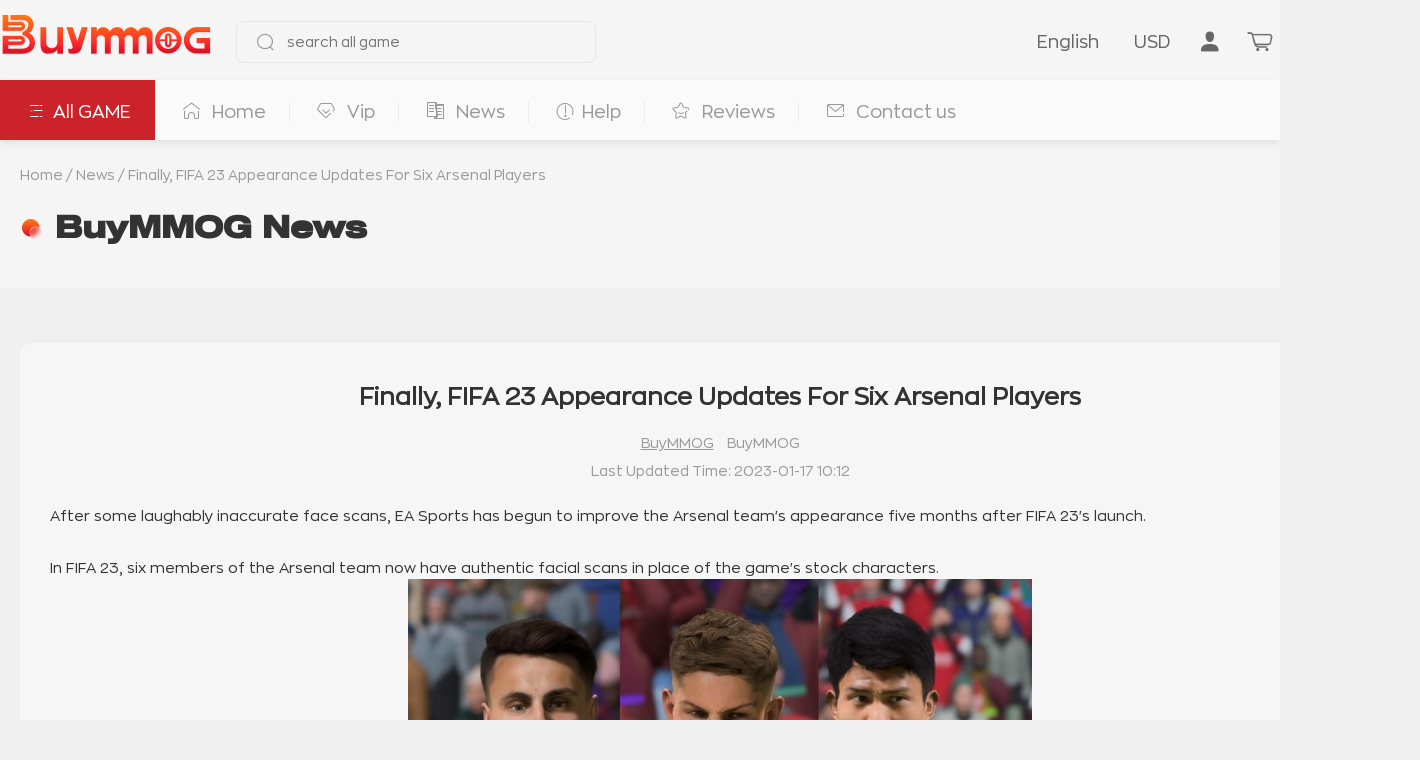

--- FILE ---
content_type: text/html; charset=utf-8
request_url: https://www.buymmog.com/news/finally-fifa-23-appearance-updates-for-six-arsenal-players
body_size: 16740
content:
<!DOCTYPE html>
<html lang="en">

<head>
    
<meta http-equiv="X-UA-Compatible" content="IE=edge">
<meta name="viewport" id="viewport" content="width=device-width,minimum-scale=1.0,maximum-scale=6.0">
<meta http-equiv="Content-Type" content="text/html; charset=iso-8859-15">
<meta http-equiv="Content-Style-Type" content="text/css">
<meta charset="UTF-8">
<meta name="distribution" content="global">
<meta name="revisit-after" content="1">
<meta name="mobile-web-app-capable" content="yes">
<meta content="black" name="apple-mobile-web-app-status-bar-style">
<meta content="telephone=no" name="format-detection">
<!-- <link rel="stylesheet" type="text/css" href="/css/base.css" /> -->
<link rel="stylesheet" type="text/css" href="/css/mainNav.css?v=0.007" />
<link rel="stylesheet" href="/css/gameDetail.css?v=0.329">
<link rel="stylesheet" href="/css/buymmog.css?v=1.008">
<link rel="canonical" href="https://www.buymmog.com/news/finally-fifa-23-appearance-updates-for-six-arsenal-players" />
<!-- <link rel="stylesheet" href="/css/iconfont/iconfont.css?v=0.01"> -->
<script data-cfasync="false" type="text/javascript" >
    (function (doc, win) {
        var docEl = doc.documentElement,
            isIOS = navigator.userAgent.match(/\(i[^;]+;( U;)? CPU.+Mac OS X/),
            dpr = isIOS ? Math.min(win.devicePixelRatio, 3) : 1,
            dpr = window.top === window.self ? dpr : 1, //被iframe引用时，禁止缩放
            dpr = 1,
            scale = 1 / dpr,
            resizeEvt = 'orientationchange' in window ? 'orientationchange' : 'resize';
        docEl.dataset.dpr = dpr;
        var metaEl = doc.createElement('meta');
        metaEl.name = 'viewport';
        metaEl.content = 'initial-scale=' + scale + ',maximum-scale=' + scale + ', minimum-scale=' + scale;
        //docEl.firstElementChild.appendChild(metaEl);
        var recalc = function () {
            var width = docEl.clientWidth;
            if (width / dpr > 750) {
                width = 750 * dpr;
            }
            // 乘以100，px : rem = 100 : 1
            docEl.style.fontSize = 100 * (width / 750) + 'px';
        };
        recalc()
        if (!doc.addEventListener) return;
        win.addEventListener(resizeEvt, recalc, false);
    })(document, window);
</script>
<style>em[i18n] {font-style: normal;}</style>
<style>
@font-face {
    font-family: font_content;
    src: url('/css/webUiFont/ZonaPro-Regular.woff2') format('woff2');
    font-display: swap;
}
@font-face {
    font-family: font_title;
    src: url('/css/webUiFont/Shapiro_75_Heavy_Wide.woff2') format('woff2');
    font-display: swap;
}
@font-face {
    font-family: Anton;
    src: url('/css/webUiFont/Anton-Regular.ttf');
    font-display: swap;
}
@font-face {
    font-family: Poppins;
    src: url('/css/webUiFont/Poppins-Regular.ttf');
    font-display: swap;
}
html,body {
    font-family: font_content !important;
}
</style>



    <script data-cfasync="false">(function(w,d,s,l,i){w[l]=w[l]||[];w[l].push({'gtm.start':
    new Date().getTime(),event:'gtm.js'});var f=d.getElementsByTagName(s)[0],
    j=d.createElement(s),dl=l!='dataLayer'?'&l='+l:'';j.async=true;j.src=
    'https://www.googletagmanager.com/gtm.js?id='+i+dl;f.parentNode.insertBefore(j,f);
    })(window,document,'script','dataLayer','GTM-TG42N9F');</script>




    <!-- Meta Pixel Code -->
    <script type="655ed816d93a4698ef50048c-text/javascript">
        !function(f,b,e,v,n,t,s){
            if(f.fbq)return;n=f.fbq=function(){n.callMethod?
            n.callMethod.apply(n,arguments):n.queue.push(arguments)};
            if(!f._fbq)f._fbq=n;n.push=n;n.loaded=!0;n.version='2.0';
            n.queue=[];t=b.createElement(e);t.async=!0;
            t.src=v;s=b.getElementsByTagName(e)[0];
            s.parentNode.insertBefore(t,s)
        }
        (window, document,'script','https://connect.facebook.net/en_US/fbevents.js');
        fbq('init', '1053985713377961');
        fbq('track', 'PageView');
    </script>
    <noscript><img height="1" width="1" style="display:none" src="https://www.facebook.com/tr?id=1053985713377961&ev=PageView&noscript=1"
/></noscript>
<!-- End Meta Pixel Code -->

<script type="655ed816d93a4698ef50048c-text/javascript">
    if (window.location.href.indexOf('/payback/paypalBack?token=') > -1) {
        setTimeout(function () {
            sessionStorage.removeItem('flag')
        }, 1000)
    } else {
        sessionStorage.setItem('flag', 'true')
    }
</script>





    
        <title>Finally, FIFA 23 Appearance Updates For Six Arsenal Players</title>
    

    
        <meta name="Description" content="Finally, FIFA 23 Appearance Updates For Six Arsenal Players">
    

    
        <meta name="keywords" content="Coins For Sales,Fast and Cheapest">
    
    

    <link rel="stylesheet" href="/js/swiper/swiper.min.css">
    <link rel="stylesheet" href="/css/otherPage.css?v=0.02">
     

</head>
<style>
    .bgHTag{
        margin-bottom: 40px;
    }
    .bgHTag:before{
        display: none;
    }
    .newsww{
        background-color: #F5F5F5;
        padding-bottom: 1px;
        margin-bottom: 40px;
    }
    .aboutChandesc .configContent{ font-size: 16px; color: var(--theme-deep-text-color); } .configContent a{ text-decoration: underline; } .configContent h1{ font-size: 22px; font-weight: bold; } .configContent h2{ font-size: 20px; font-weight: bold; } .configContent h3{ font-size: 18px; font-weight: bold; } @media (max-width:768px) { .commPageBG{ padding-top: .6rem; } } .line-left img{ width: 50px; height: 50px; margin-right: 5px; border-radius: 100%; } .configContent img{ max-width: 100% !important;  height: auto !important; }
    table{border:1px solid #ddd}
    table>tbody>tr>td, table>tbody>tr>th, table>tfoot>tr>td, table>tfoot>tr>th, table>thead>tr>td, table>thead>tr>th{border:1px solid #ddd}
    @media (max-width:768px) {
        .commPageMark{
            padding: 0 0 10px 0;
        }
        .newsww{
            padding: .2rem  .3rem 0;
            margin-bottom: 0;
            background-color: transparent;
        }
        .bgHTag{
            margin: 0;
            font-size: .34rem;
            margin-bottom: .2rem;
        }

    }
</style>

<body id="body" url="/">
    <!-- Google Tag Manager (noscript) -->
<noscript><iframe src="https://www.googletagmanager.com/ns.html?id=GTM-TG42N9F" height="0" width="0" style="display:none;visibility:hidden"></iframe></noscript>
<!-- End Google Tag Manager (noscript) -->

    
<div class="head" id="pageHead">
    <div class="headPosition" id="headPosition">
        <div class="head-top">
            <div class="head-top-center">
                <a href="/" aria-label="go to home page"><img alt="logo" src="/images/2407/logo.png" class="head-logo visible-lg " width="212px" height="60px"></a>
                <img alt="menu" src="https://cdn.buymmog.com/buymmog_2024/barw.png" class="visible-xs" style="width: .37rem;" onclick="if (!window.__cfRLUnblockHandlers) return false; showSide()" data-cf-modified-655ed816d93a4698ef50048c-="">
                
                    <!-- 搜索游戏框 -->
                    <div class="search-game hidden-xs" id="search-game">
                        <i class="icon iconfont icon-search fa fa-search" style="font-size: 18px;top: 7px"></i>

                            <input type="text" autocomplete="off" id="filterInputGame" i18n="i18n.schAllGame" placeholder="search all game" onclick="if (!window.__cfRLUnblockHandlers) return false; showInputGameDialog()" oninput="if (!window.__cfRLUnblockHandlers) return false; filterGame(this)" data-cf-modified-655ed816d93a4698ef50048c-="">
                        <div class="input-filter-box scrollbar" style="display: none;">
                            
                                <a style="text-decoration: none;"
                                    class="game-link"
                                    key="Monopoly Go"
                                    href="/monopoly-go"
                                    target="_self">
                                    <div class="game-item" >
                                        <img alt="Monopoly Gologo" src="https://cdn.buymmog.com/1718872266664_MONOPOLY-GO.png?x-oss-process=image/quality,q_80/format,webp" class="game-icon">
                                        Monopoly Go
                                        
                                            <img alt="new game" src="https://cdn.buymmog.com/buymmog_2024/new.png" width="35px" height="19px"
                                                 style="margin:0 5px;height: 19px;width: 35px;">
                                        
                                        
                                            <img alt="hot game" src="https://cdn.buymmog.com/buymmog_2024/hot.png" width="31px" height="14px"  style="margin: 0 5px;height: 14px;width: 31px;">
                                        

                                    </div>
                                </a>
                            
                                <a style="text-decoration: none;"
                                    class="game-link"
                                    key="FC 26"
                                    href="/fc-26"
                                    target="_self">
                                    <div class="game-item" >
                                        <img alt="FC 26logo" src="https://cdn.buymmog.com/1743564387051_FC26-jpg.jpg?x-oss-process=image/quality,q_80/format,webp" class="game-icon">
                                        FC 26
                                        
                                            <img alt="new game" src="https://cdn.buymmog.com/buymmog_2024/new.png" width="35px" height="19px"
                                                 style="margin:0 5px;height: 19px;width: 35px;">
                                        
                                        
                                            <img alt="hot game" src="https://cdn.buymmog.com/buymmog_2024/hot.png" width="31px" height="14px"  style="margin: 0 5px;height: 14px;width: 31px;">
                                        

                                    </div>
                                </a>
                            
                                <a style="text-decoration: none;"
                                    class="game-link"
                                    key="CoD: Black Ops 7"
                                    href="/cod-black-ops-7"
                                    target="_self">
                                    <div class="game-item" >
                                        <img alt="CoD: Black Ops 7logo" src="https://cdn.buymmog.com/1763026093469_cod-black-ops-7-icon-jpg.jpg?x-oss-process=image/quality,q_80/format,webp" class="game-icon">
                                        CoD: Black Ops 7
                                        
                                            <img alt="new game" src="https://cdn.buymmog.com/buymmog_2024/new.png" width="35px" height="19px"
                                                 style="margin:0 5px;height: 19px;width: 35px;">
                                        
                                        
                                            <img alt="hot game" src="https://cdn.buymmog.com/buymmog_2024/hot.png" width="31px" height="14px"  style="margin: 0 5px;height: 14px;width: 31px;">
                                        

                                    </div>
                                </a>
                            
                                <a style="text-decoration: none;"
                                    class="game-link"
                                    key="NBA 2K26"
                                    href="/nba-2k26"
                                    target="_self">
                                    <div class="game-item" >
                                        <img alt="NBA 2K26logo" src="https://cdn.buymmog.com/1753089365206_NBA-2K26-ICON-JPG.jpg?x-oss-process=image/quality,q_80/format,webp" class="game-icon">
                                        NBA 2K26
                                        
                                            <img alt="new game" src="https://cdn.buymmog.com/buymmog_2024/new.png" width="35px" height="19px"
                                                 style="margin:0 5px;height: 19px;width: 35px;">
                                        
                                        
                                            <img alt="hot game" src="https://cdn.buymmog.com/buymmog_2024/hot.png" width="31px" height="14px"  style="margin: 0 5px;height: 14px;width: 31px;">
                                        

                                    </div>
                                </a>
                            
                                <a style="text-decoration: none;"
                                    class="game-link"
                                    key="Madden NFL 26"
                                    href="/madden-nfl-26"
                                    target="_self">
                                    <div class="game-item" >
                                        <img alt="Madden NFL 26logo" src="https://cdn.buymmog.com/1752656418897_Madden-26-ICON-JPG.jpg?x-oss-process=image/quality,q_80/format,webp" class="game-icon">
                                        Madden NFL 26
                                        
                                            <img alt="new game" src="https://cdn.buymmog.com/buymmog_2024/new.png" width="35px" height="19px"
                                                 style="margin:0 5px;height: 19px;width: 35px;">
                                        
                                        
                                            <img alt="hot game" src="https://cdn.buymmog.com/buymmog_2024/hot.png" width="31px" height="14px"  style="margin: 0 5px;height: 14px;width: 31px;">
                                        

                                    </div>
                                </a>
                            
                                <a style="text-decoration: none;"
                                    class="game-link"
                                    key="College Football 26"
                                    href="/college-football-26"
                                    target="_self">
                                    <div class="game-item" >
                                        <img alt="College Football 26logo" src="https://cdn.buymmog.com/1747036932861_College-Football-26-jpg.jpg?x-oss-process=image/quality,q_80/format,webp" class="game-icon">
                                        College Football 26
                                        
                                            <img alt="new game" src="https://cdn.buymmog.com/buymmog_2024/new.png" width="35px" height="19px"
                                                 style="margin:0 5px;height: 19px;width: 35px;">
                                        
                                        
                                            <img alt="hot game" src="https://cdn.buymmog.com/buymmog_2024/hot.png" width="31px" height="14px"  style="margin: 0 5px;height: 14px;width: 31px;">
                                        

                                    </div>
                                </a>
                            
                                <a style="text-decoration: none;"
                                    class="game-link"
                                    key="Path of Exile 2"
                                    href="/poe-2"
                                    target="_self">
                                    <div class="game-item" >
                                        <img alt="Path of Exile 2logo" src="https://cdn.buymmog.com/1718872641832_Path-of-Exile2.png?x-oss-process=image/quality,q_80/format,webp" class="game-icon">
                                        Path of Exile 2
                                        
                                            <img alt="new game" src="https://cdn.buymmog.com/buymmog_2024/new.png" width="35px" height="19px"
                                                 style="margin:0 5px;height: 19px;width: 35px;">
                                        
                                        
                                            <img alt="hot game" src="https://cdn.buymmog.com/buymmog_2024/hot.png" width="31px" height="14px"  style="margin: 0 5px;height: 14px;width: 31px;">
                                        

                                    </div>
                                </a>
                            
                                <a style="text-decoration: none;"
                                    class="game-link"
                                    key="Diablo 4"
                                    href="/diablo-4"
                                    target="_self">
                                    <div class="game-item" >
                                        <img alt="Diablo 4logo" src="https://cdn.buymmog.com/1718872515050_DIABLO-8.png?x-oss-process=image/quality,q_80/format,webp" class="game-icon">
                                        Diablo 4
                                        
                                        
                                            <img alt="hot game" src="https://cdn.buymmog.com/buymmog_2024/hot.png" width="31px" height="14px"  style="margin: 0 5px;height: 14px;width: 31px;">
                                        

                                    </div>
                                </a>
                            
                                <a style="text-decoration: none;"
                                    class="game-link"
                                    key="Elden Ring"
                                    href="/elden-ring"
                                    target="_self">
                                    <div class="game-item" >
                                        <img alt="Elden Ringlogo" src="https://cdn.buymmog.com/1718872310270_ELDEN-RING.png?x-oss-process=image/quality,q_80/format,webp" class="game-icon">
                                        Elden Ring
                                        
                                        

                                    </div>
                                </a>
                            
                                <a style="text-decoration: none;"
                                    class="game-link"
                                    key="Pokemon Go"
                                    href="/pokemon-go"
                                    target="_self">
                                    <div class="game-item" >
                                        <img alt="Pokemon Gologo" src="https://cdn.buymmog.com/1718872388174_POKEMON-GO.png?x-oss-process=image/quality,q_80/format,webp" class="game-icon">
                                        Pokemon Go
                                        
                                        
                                            <img alt="hot game" src="https://cdn.buymmog.com/buymmog_2024/hot.png" width="31px" height="14px"  style="margin: 0 5px;height: 14px;width: 31px;">
                                        

                                    </div>
                                </a>
                            
                                <a style="text-decoration: none;"
                                    class="game-link"
                                    key="Steal a Brainrot"
                                    href="/steal-a-brainrot"
                                    target="_self">
                                    <div class="game-item" >
                                        <img alt="Steal a Brainrotlogo" src="https://cdn.buymmog.com/1767498633349_Steal-a-Brainrot-%E5%9B%BE%E6%A0%87-jpg.jpg?x-oss-process=image/quality,q_80/format,webp" class="game-icon">
                                        Steal a Brainrot
                                        
                                        
                                            <img alt="hot game" src="https://cdn.buymmog.com/buymmog_2024/hot.png" width="31px" height="14px"  style="margin: 0 5px;height: 14px;width: 31px;">
                                        

                                    </div>
                                </a>
                            
                                <a style="text-decoration: none;"
                                    class="game-link"
                                    key="Grow A Garden"
                                    href="/grow-a-garden"
                                    target="_self">
                                    <div class="game-item" >
                                        <img alt="Grow A Gardenlogo" src="https://cdn.buymmog.com/1768894495275_grow-a-garden-%E5%9B%BE%E6%A0%87-jpg.jpg?x-oss-process=image/quality,q_80/format,webp" class="game-icon">
                                        Grow A Garden
                                        
                                        
                                            <img alt="hot game" src="https://cdn.buymmog.com/buymmog_2024/hot.png" width="31px" height="14px"  style="margin: 0 5px;height: 14px;width: 31px;">
                                        

                                    </div>
                                </a>
                            
                                <a style="text-decoration: none;"
                                    class="game-link"
                                    key="Travel Town"
                                    href="/travel-town"
                                    target="_self">
                                    <div class="game-item" >
                                        <img alt="Travel Townlogo" src="https://cdn.buymmog.com/1764670232549_travel-town-icon-jpg.jpg?x-oss-process=image/quality,q_80/format,webp" class="game-icon">
                                        Travel Town
                                        
                                        
                                            <img alt="hot game" src="https://cdn.buymmog.com/buymmog_2024/hot.png" width="31px" height="14px"  style="margin: 0 5px;height: 14px;width: 31px;">
                                        

                                    </div>
                                </a>
                            
                                <a style="text-decoration: none;"
                                    class="game-link"
                                    key="ARC Raiders"
                                    href="/arc-raiders"
                                    target="_self">
                                    <div class="game-item" >
                                        <img alt="ARC Raiderslogo" src="https://cdn.buymmog.com/1762242005867_ARC-Raiders-jpg.jpg?x-oss-process=image/quality,q_80/format,webp" class="game-icon">
                                        ARC Raiders
                                        
                                            <img alt="new game" src="https://cdn.buymmog.com/buymmog_2024/new.png" width="35px" height="19px"
                                                 style="margin:0 5px;height: 19px;width: 35px;">
                                        
                                        
                                            <img alt="hot game" src="https://cdn.buymmog.com/buymmog_2024/hot.png" width="31px" height="14px"  style="margin: 0 5px;height: 14px;width: 31px;">
                                        

                                    </div>
                                </a>
                            
                                <a style="text-decoration: none;"
                                    class="game-link"
                                    key="Borderlands 4"
                                    href="/borderlands4"
                                    target="_self">
                                    <div class="game-item" >
                                        <img alt="Borderlands 4logo" src="https://cdn.buymmog.com/1757921448188_Borderlands-4-%E5%9B%BE%E6%A0%87-jpg.jpg?x-oss-process=image/quality,q_80/format,webp" class="game-icon">
                                        Borderlands 4
                                        
                                            <img alt="new game" src="https://cdn.buymmog.com/buymmog_2024/new.png" width="35px" height="19px"
                                                 style="margin:0 5px;height: 19px;width: 35px;">
                                        
                                        
                                            <img alt="hot game" src="https://cdn.buymmog.com/buymmog_2024/hot.png" width="31px" height="14px"  style="margin: 0 5px;height: 14px;width: 31px;">
                                        

                                    </div>
                                </a>
                            
                                <a style="text-decoration: none;"
                                    class="game-link"
                                    key="Dice Dreams"
                                    href="/dice-dreams"
                                    target="_self">
                                    <div class="game-item" >
                                        <img alt="Dice Dreamslogo" src="https://cdn.buymmog.com/1718873264715_DICE-DREAMS.png?x-oss-process=image/quality,q_80/format,webp" class="game-icon">
                                        Dice Dreams
                                        
                                        
                                            <img alt="hot game" src="https://cdn.buymmog.com/buymmog_2024/hot.png" width="31px" height="14px"  style="margin: 0 5px;height: 14px;width: 31px;">
                                        

                                    </div>
                                </a>
                            
                                <a style="text-decoration: none;"
                                    class="game-link"
                                    key="Whiteout Survival"
                                    href="/whiteout-survival"
                                    target="_self">
                                    <div class="game-item" >
                                        <img alt="Whiteout Survivallogo" src="https://cdn.buymmog.com/1737188074902_whiteout-survival-jpg.jpg?x-oss-process=image/quality,q_80/format,webp" class="game-icon">
                                        Whiteout Survival
                                        
                                            <img alt="new game" src="https://cdn.buymmog.com/buymmog_2024/new.png" width="35px" height="19px"
                                                 style="margin:0 5px;height: 19px;width: 35px;">
                                        
                                        
                                            <img alt="hot game" src="https://cdn.buymmog.com/buymmog_2024/hot.png" width="31px" height="14px"  style="margin: 0 5px;height: 14px;width: 31px;">
                                        

                                    </div>
                                </a>
                            
                                <a style="text-decoration: none;"
                                    class="game-link"
                                    key="Marvel Rivals"
                                    href="/marvel-rivals"
                                    target="_self">
                                    <div class="game-item" >
                                        <img alt="Marvel Rivalslogo" src="https://cdn.buymmog.com/1739342999210_marval-rivals-jpg.jpg?x-oss-process=image/quality,q_80/format,webp" class="game-icon">
                                        Marvel Rivals
                                        
                                            <img alt="new game" src="https://cdn.buymmog.com/buymmog_2024/new.png" width="35px" height="19px"
                                                 style="margin:0 5px;height: 19px;width: 35px;">
                                        
                                        
                                            <img alt="hot game" src="https://cdn.buymmog.com/buymmog_2024/hot.png" width="31px" height="14px"  style="margin: 0 5px;height: 14px;width: 31px;">
                                        

                                    </div>
                                </a>
                            
                                <a style="text-decoration: none;"
                                    class="game-link"
                                    key="Pokemon TCG Pocket"
                                    href="/pokemon-tcg-pocket"
                                    target="_self">
                                    <div class="game-item" >
                                        <img alt="Pokemon TCG Pocketlogo" src="https://cdn.buymmog.com/1734055152994_Pokemon-TCG-Pocket-jpg.jpg?x-oss-process=image/quality,q_80/format,webp" class="game-icon">
                                        Pokemon TCG Pocket
                                        
                                            <img alt="new game" src="https://cdn.buymmog.com/buymmog_2024/new.png" width="35px" height="19px"
                                                 style="margin:0 5px;height: 19px;width: 35px;">
                                        
                                        
                                            <img alt="hot game" src="https://cdn.buymmog.com/buymmog_2024/hot.png" width="31px" height="14px"  style="margin: 0 5px;height: 14px;width: 31px;">
                                        

                                    </div>
                                </a>
                            
                                <a style="text-decoration: none;"
                                    class="game-link"
                                    key="Bigo Live"
                                    href="/bigo-live"
                                    target="_self">
                                    <div class="game-item" >
                                        <img alt="Bigo Livelogo" src="https://cdn.buymmog.com/1747214768256_BIGO-Live-JPG.jpg?x-oss-process=image/quality,q_80/format,webp" class="game-icon">
                                        Bigo Live
                                        
                                        
                                            <img alt="hot game" src="https://cdn.buymmog.com/buymmog_2024/hot.png" width="31px" height="14px"  style="margin: 0 5px;height: 14px;width: 31px;">
                                        

                                    </div>
                                </a>
                            
                                <a style="text-decoration: none;"
                                    class="game-link"
                                    key="EA FC 25"
                                    href="/fc25"
                                    target="_self">
                                    <div class="game-item" >
                                        <img alt="EA FC 25logo" src="https://cdn.buymmog.com/1718872206978_FC25.png?x-oss-process=image/quality,q_80/format,webp" class="game-icon">
                                        EA FC 25
                                        
                                            <img alt="new game" src="https://cdn.buymmog.com/buymmog_2024/new.png" width="35px" height="19px"
                                                 style="margin:0 5px;height: 19px;width: 35px;">
                                        
                                        
                                            <img alt="hot game" src="https://cdn.buymmog.com/buymmog_2024/hot.png" width="31px" height="14px"  style="margin: 0 5px;height: 14px;width: 31px;">
                                        

                                    </div>
                                </a>
                            
                                <a style="text-decoration: none;"
                                    class="game-link"
                                    key="Carnival Tycoon"
                                    href="/carnival-tycoon"
                                    target="_self">
                                    <div class="game-item" >
                                        <img alt="Carnival Tycoonlogo" src="https://cdn.buymmog.com/1730950610079_CARNIVAL-TYCOON.png.png?x-oss-process=image/quality,q_80/format,webp" class="game-icon">
                                        Carnival Tycoon
                                        
                                        

                                    </div>
                                </a>
                            
                                <a style="text-decoration: none;"
                                    class="game-link"
                                    key="Throne And Liberty"
                                    href="/throne-and-liberty"
                                    target="_self">
                                    <div class="game-item" >
                                        <img alt="Throne And Libertylogo" src="https://cdn.buymmog.com/1718872541022_THRONE-AND-LIBERTY.png?x-oss-process=image/quality,q_80/format,webp" class="game-icon">
                                        Throne And Liberty
                                        
                                        
                                            <img alt="hot game" src="https://cdn.buymmog.com/buymmog_2024/hot.png" width="31px" height="14px"  style="margin: 0 5px;height: 14px;width: 31px;">
                                        

                                    </div>
                                </a>
                            
                                <a style="text-decoration: none;"
                                    class="game-link"
                                    key="Royal Match"
                                    href="/royal-match"
                                    target="_self">
                                    <div class="game-item" >
                                        <img alt="Royal Matchlogo" src="https://cdn.buymmog.com/1730456885146_royal-match.png?x-oss-process=image/quality,q_80/format,webp" class="game-icon">
                                        Royal Match
                                        
                                            <img alt="new game" src="https://cdn.buymmog.com/buymmog_2024/new.png" width="35px" height="19px"
                                                 style="margin:0 5px;height: 19px;width: 35px;">
                                        
                                        
                                            <img alt="hot game" src="https://cdn.buymmog.com/buymmog_2024/hot.png" width="31px" height="14px"  style="margin: 0 5px;height: 14px;width: 31px;">
                                        

                                    </div>
                                </a>
                            
                                <a style="text-decoration: none;"
                                    class="game-link"
                                    key="MLB The Show 25"
                                    href="/mlb-the-show-25"
                                    target="_self">
                                    <div class="game-item" >
                                        <img alt="MLB The Show 25logo" src="https://cdn.buymmog.com/1742348778107_MLB-The-Show-25.jpg?x-oss-process=image/quality,q_80/format,webp" class="game-icon">
                                        MLB The Show 25
                                        
                                            <img alt="new game" src="https://cdn.buymmog.com/buymmog_2024/new.png" width="35px" height="19px"
                                                 style="margin:0 5px;height: 19px;width: 35px;">
                                        
                                        
                                            <img alt="hot game" src="https://cdn.buymmog.com/buymmog_2024/hot.png" width="31px" height="14px"  style="margin: 0 5px;height: 14px;width: 31px;">
                                        

                                    </div>
                                </a>
                            
                                <a style="text-decoration: none;"
                                    class="game-link"
                                    key="Royal Kingdom"
                                    href="/royal-kingdom"
                                    target="_self">
                                    <div class="game-item" >
                                        <img alt="Royal Kingdomlogo" src="https://cdn.buymmog.com/1746004407770_royal-kingdom-jpg.jpg?x-oss-process=image/quality,q_80/format,webp" class="game-icon">
                                        Royal Kingdom
                                        
                                            <img alt="new game" src="https://cdn.buymmog.com/buymmog_2024/new.png" width="35px" height="19px"
                                                 style="margin:0 5px;height: 19px;width: 35px;">
                                        
                                        
                                            <img alt="hot game" src="https://cdn.buymmog.com/buymmog_2024/hot.png" width="31px" height="14px"  style="margin: 0 5px;height: 14px;width: 31px;">
                                        

                                    </div>
                                </a>
                            
                                <a style="text-decoration: none;"
                                    class="game-link"
                                    key="Roblox"
                                    href="/roblox"
                                    target="_self">
                                    <div class="game-item" >
                                        <img alt="Robloxlogo" src="https://cdn.buymmog.com/1722329508911_roblox.jpg?x-oss-process=image/quality,q_80/format,webp" class="game-icon">
                                        Roblox
                                        
                                            <img alt="new game" src="https://cdn.buymmog.com/buymmog_2024/new.png" width="35px" height="19px"
                                                 style="margin:0 5px;height: 19px;width: 35px;">
                                        
                                        
                                            <img alt="hot game" src="https://cdn.buymmog.com/buymmog_2024/hot.png" width="31px" height="14px"  style="margin: 0 5px;height: 14px;width: 31px;">
                                        

                                    </div>
                                </a>
                            
                                <a style="text-decoration: none;"
                                    class="game-link"
                                    key="Odin: Valhalla Rising"
                                    href="/odin-valhalla-rising"
                                    target="_self">
                                    <div class="game-item" >
                                        <img alt="Odin: Valhalla Risinglogo" src="https://cdn.buymmog.com/1747640286635_Odin_-Valhalla-Rising-png.png?x-oss-process=image/quality,q_80/format,webp" class="game-icon">
                                        Odin: Valhalla Rising
                                        
                                            <img alt="new game" src="https://cdn.buymmog.com/buymmog_2024/new.png" width="35px" height="19px"
                                                 style="margin:0 5px;height: 19px;width: 35px;">
                                        
                                        
                                            <img alt="hot game" src="https://cdn.buymmog.com/buymmog_2024/hot.png" width="31px" height="14px"  style="margin: 0 5px;height: 14px;width: 31px;">
                                        

                                    </div>
                                </a>
                            
                                <a style="text-decoration: none;"
                                    class="game-link"
                                    key="AFK Journey"
                                    href="/afkjourney"
                                    target="_self">
                                    <div class="game-item" >
                                        <img alt="AFK Journeylogo" src="https://cdn.buymmog.com/1718872157067_AFKJOURNEY.png?x-oss-process=image/quality,q_80/format,webp" class="game-icon">
                                        AFK Journey
                                        
                                        

                                    </div>
                                </a>
                            
                                <a style="text-decoration: none;"
                                    class="game-link"
                                    key="GTA 5"
                                    href="/gta5"
                                    target="_self">
                                    <div class="game-item" >
                                        <img alt="GTA 5logo" src="https://cdn.buymmog.com/1718872225477_GTA5.png?x-oss-process=image/quality,q_80/format,webp" class="game-icon">
                                        GTA 5
                                        
                                        

                                    </div>
                                </a>
                            
                                <a style="text-decoration: none;"
                                    class="game-link"
                                    key="Skull &amp; Bones"
                                    href="/skull-and-bones"
                                    target="_self">
                                    <div class="game-item" >
                                        <img alt="Skull &amp; Boneslogo" src="https://cdn.buymmog.com/1718873251317_SKULL-BONES.png?x-oss-process=image/quality,q_80/format,webp" class="game-icon">
                                        Skull &amp; Bones
                                        
                                        

                                    </div>
                                </a>
                            
                                <a style="text-decoration: none;"
                                    class="game-link"
                                    key="Last Epoch"
                                    href="/last-epoch"
                                    target="_self">
                                    <div class="game-item" >
                                        <img alt="Last Epochlogo" src="https://cdn.buymmog.com/1718872655167_LAST-EPOCH.png?x-oss-process=image/quality,q_80/format,webp" class="game-icon">
                                        Last Epoch
                                        
                                        

                                    </div>
                                </a>
                            
                                <a style="text-decoration: none;"
                                    class="game-link"
                                    key="Coin Master"
                                    href="/coin-master"
                                    target="_self">
                                    <div class="game-item" >
                                        <img alt="Coin Masterlogo" src="https://cdn.buymmog.com/1718872719352_COIN-MASTER.png?x-oss-process=image/quality,q_80/format,webp" class="game-icon">
                                        Coin Master
                                        
                                        
                                            <img alt="hot game" src="https://cdn.buymmog.com/buymmog_2024/hot.png" width="31px" height="14px"  style="margin: 0 5px;height: 14px;width: 31px;">
                                        

                                    </div>
                                </a>
                            
                                <a style="text-decoration: none;"
                                    class="game-link"
                                    key="Madden NFL 24"
                                    href="/madden-nfl-24"
                                    target="_self">
                                    <div class="game-item" >
                                        <img alt="Madden NFL 24logo" src="https://cdn.buymmog.com/1718872422333_MADDEN-NFL-44.png?x-oss-process=image/quality,q_80/format,webp" class="game-icon">
                                        Madden NFL 24
                                        
                                        

                                    </div>
                                </a>
                            
                                <a style="text-decoration: none;"
                                    class="game-link"
                                    key="NBA 2K24"
                                    href="/nba-2k24"
                                    target="_self">
                                    <div class="game-item" >
                                        <img alt="NBA 2K24logo" src="https://cdn.buymmog.com/1718872444786_NBA-2K24.png?x-oss-process=image/quality,q_80/format,webp" class="game-icon">
                                        NBA 2K24
                                        
                                        

                                    </div>
                                </a>
                            
                                <a style="text-decoration: none;"
                                    class="game-link"
                                    key="Dungeonborne"
                                    href="/Dungeonborne"
                                    target="_self">
                                    <div class="game-item" >
                                        <img alt="Dungeonbornelogo" src="https://cdn.buymmog.com/1720768376061_dungeonborne.jpg?x-oss-process=image/quality,q_80/format,webp" class="game-icon">
                                        Dungeonborne
                                        
                                        

                                    </div>
                                </a>
                            
                                <a style="text-decoration: none;"
                                    class="game-link"
                                    key="Monster Hunter Now"
                                    href="/monster-hunter-now"
                                    target="_self">
                                    <div class="game-item" >
                                        <img alt="Monster Hunter Nowlogo" src="https://cdn.buymmog.com/1718872245724_MONSTER-HUNTER-NOW.png?x-oss-process=image/quality,q_80/format,webp" class="game-icon">
                                        Monster Hunter Now
                                        
                                        

                                    </div>
                                </a>
                            
                                <a style="text-decoration: none;"
                                    class="game-link"
                                    key="Dark Soul 3"
                                    href="/dark-soul-3"
                                    target="_self">
                                    <div class="game-item" >
                                        <img alt="Dark Soul 3logo" src="https://cdn.buymmog.com/1718872285022_DARK-SOUL-7.png?x-oss-process=image/quality,q_80/format,webp" class="game-icon">
                                        Dark Soul 3
                                        
                                        

                                    </div>
                                </a>
                            
                                <a style="text-decoration: none;"
                                    class="game-link"
                                    key="Dark and Darker"
                                    href="/dark-and-darker"
                                    target="_self">
                                    <div class="game-item" >
                                        <img alt="Dark and Darkerlogo" src="https://cdn.buymmog.com/1718872368493_DARK-AND-DARKER.png?x-oss-process=image/quality,q_80/format,webp" class="game-icon">
                                        Dark and Darker
                                        
                                        

                                    </div>
                                </a>
                            
                                <a style="text-decoration: none;"
                                    class="game-link"
                                    key="Elder Scrolls Online"
                                    href="/elder-scrolls-online"
                                    target="_self">
                                    <div class="game-item" >
                                        <img alt="Elder Scrolls Onlinelogo" src="https://cdn.buymmog.com/1718872855986_ELDER-SCROLLS-ONLINE.png?x-oss-process=image/quality,q_80/format,webp" class="game-icon">
                                        Elder Scrolls Online
                                        
                                        

                                    </div>
                                </a>
                            
                                <a style="text-decoration: none;"
                                    class="game-link"
                                    key="MLB The Show 24"
                                    href="/mlb-the-show-24"
                                    target="_self">
                                    <div class="game-item" >
                                        <img alt="MLB The Show 24logo" src="https://cdn.buymmog.com/1718872669037_MLB-THE-SHOW-28.png?x-oss-process=image/quality,q_80/format,webp" class="game-icon">
                                        MLB The Show 24
                                        
                                        

                                    </div>
                                </a>
                            
                                <a style="text-decoration: none;"
                                    class="game-link"
                                    key="Night Crows"
                                    href="/night-crows"
                                    target="_self">
                                    <div class="game-item" >
                                        <img alt="Night Crowslogo" src="https://cdn.buymmog.com/1718872686072_NIGHT-CROWS.png?x-oss-process=image/quality,q_80/format,webp" class="game-icon">
                                        Night Crows
                                        
                                        

                                    </div>
                                </a>
                            
                                <a style="text-decoration: none;"
                                    class="game-link"
                                    key="NBA 2K25"
                                    href="/nba-2k25"
                                    target="_self">
                                    <div class="game-item" >
                                        <img alt="NBA 2K25logo" src="https://cdn.buymmog.com/1718872753557_NBA-2K25.png?x-oss-process=image/quality,q_80/format,webp" class="game-icon">
                                        NBA 2K25
                                        
                                        

                                    </div>
                                </a>
                            
                                <a style="text-decoration: none;"
                                    class="game-link"
                                    key="Path of Exile"
                                    href="/path-of-exile"
                                    target="_self">
                                    <div class="game-item" >
                                        <img alt="Path of Exilelogo" src="https://cdn.buymmog.com/1718872969850_Path-of-Exile.png?x-oss-process=image/quality,q_80/format,webp" class="game-icon">
                                        Path of Exile
                                        
                                        

                                    </div>
                                </a>
                            
                                <a style="text-decoration: none;"
                                    class="game-link"
                                    key="NBA 2K 22"
                                    href="/NBA-2K22"
                                    target="_self">
                                    <div class="game-item" >
                                        <img alt="NBA 2K 22logo" src="https://cdn.buymmog.com/1718873056002_NBA-2K22.png?x-oss-process=image/quality,q_80/format,webp" class="game-icon">
                                        NBA 2K 22
                                        
                                        

                                    </div>
                                </a>
                            
                                <a style="text-decoration: none;"
                                    class="game-link"
                                    key="NHL 22"
                                    href="/NHL-22"
                                    target="_self">
                                    <div class="game-item" >
                                        <img alt="NHL 22logo" src="https://cdn.buymmog.com/1718872786346_NHL-30.png?x-oss-process=image/quality,q_80/format,webp" class="game-icon">
                                        NHL 22
                                        
                                        

                                    </div>
                                </a>
                            
                                <a style="text-decoration: none;"
                                    class="game-link"
                                    key="Lost Ark"
                                    href="/Lost-Ark"
                                    target="_self">
                                    <div class="game-item" >
                                        <img alt="Lost Arklogo" src="https://cdn.buymmog.com/1718872561653_LOST-ARK.png?x-oss-process=image/quality,q_80/format,webp" class="game-icon">
                                        Lost Ark
                                        
                                        

                                    </div>
                                </a>
                            
                                <a style="text-decoration: none;"
                                    class="game-link"
                                    key="FIFA 23"
                                    href="/fifa-23"
                                    target="_self">
                                    <div class="game-item" >
                                        <img alt="FIFA 23logo" src="https://cdn.buymmog.com/1718873226081_FIFA-32.png?x-oss-process=image/quality,q_80/format,webp" class="game-icon">
                                        FIFA 23
                                        
                                        

                                    </div>
                                </a>
                            
                                <a style="text-decoration: none;"
                                    class="game-link"
                                    key="Madden NFL 22"
                                    href="/madden-nfl-22"
                                    target="_self">
                                    <div class="game-item" >
                                        <img alt="Madden NFL 22logo" src="https://cdn.buymmog.com/1718873021180_MADDEN-NFL-46.png?x-oss-process=image/quality,q_80/format,webp" class="game-icon">
                                        Madden NFL 22
                                        
                                        

                                    </div>
                                </a>
                            
                                <a style="text-decoration: none;"
                                    class="game-link"
                                    key="NBA 2K23"
                                    href="/nba-2k23"
                                    target="_self">
                                    <div class="game-item" >
                                        <img alt="NBA 2K23logo" src="https://cdn.buymmog.com/1718872601288_NBA-2K23.png?x-oss-process=image/quality,q_80/format,webp" class="game-icon">
                                        NBA 2K23
                                        
                                        

                                    </div>
                                </a>
                            
                                <a style="text-decoration: none;"
                                    class="game-link"
                                    key="FUT 22"
                                    href="/FUT-22"
                                    target="_self">
                                    <div class="game-item" >
                                        <img alt="FUT 22logo" src="https://cdn.buymmog.com/1718873005980_FUT-29.png?x-oss-process=image/quality,q_80/format,webp" class="game-icon">
                                        FUT 22
                                        
                                        

                                    </div>
                                </a>
                            
                                <a style="text-decoration: none;"
                                    class="game-link"
                                    key="CoD: Black Ops 6"
                                    href="/cod-black-ops-6"
                                    target="_self">
                                    <div class="game-item" >
                                        <img alt="CoD: Black Ops 6logo" src="https://cdn.buymmog.com/1732179652333_Call-of-DutyR_-Black-Ops-7.png?x-oss-process=image/quality,q_80/format,webp" class="game-icon">
                                        CoD: Black Ops 6
                                        
                                        
                                            <img alt="hot game" src="https://cdn.buymmog.com/buymmog_2024/hot.png" width="31px" height="14px"  style="margin: 0 5px;height: 14px;width: 31px;">
                                        

                                    </div>
                                </a>
                            
                                <a style="text-decoration: none;"
                                    class="game-link"
                                    key="NHL 23"
                                    href="/nhl-23"
                                    target="_self">
                                    <div class="game-item" >
                                        <img alt="NHL 23logo" src="https://cdn.buymmog.com/1718872584177_NHL-31.png?x-oss-process=image/quality,q_80/format,webp" class="game-icon">
                                        NHL 23
                                        
                                        

                                    </div>
                                </a>
                            
                                <a style="text-decoration: none;"
                                    class="game-link"
                                    key="Brawl Stars"
                                    href="/brawl-stars"
                                    target="_self">
                                    <div class="game-item" >
                                        <img alt="Brawl Starslogo" src="https://cdn.buymmog.com/1718872191573_BRAWL-STARS.png?x-oss-process=image/quality,q_80/format,webp" class="game-icon">
                                        Brawl Stars
                                        
                                        

                                    </div>
                                </a>
                            
                                <a style="text-decoration: none;"
                                    class="game-link"
                                    key="Squad Busters"
                                    href="/squad-busters"
                                    target="_self">
                                    <div class="game-item" >
                                        <img alt="Squad Busterslogo" src="https://cdn.buymmog.com/1718872736840_SQUAD-BUSTERS.png?x-oss-process=image/quality,q_80/format,webp" class="game-icon">
                                        Squad Busters
                                        
                                        

                                    </div>
                                </a>
                            
                                <a style="text-decoration: none;"
                                    class="game-link"
                                    key="Palworld"
                                    href="/palworld"
                                    target="_self">
                                    <div class="game-item" >
                                        <img alt="Palworldlogo" src="https://cdn.buymmog.com/1718873239842_PALWORLD.png?x-oss-process=image/quality,q_80/format,webp" class="game-icon">
                                        Palworld
                                        
                                        

                                    </div>
                                </a>
                            
                                <a style="text-decoration: none;"
                                    class="game-link"
                                    key="Madden NFL 25"
                                    href="/madden-nfl-25"
                                    target="_self">
                                    <div class="game-item" >
                                        <img alt="Madden NFL 25logo" src="https://cdn.buymmog.com/1718872765534_MADDEN-NFL-45.png?x-oss-process=image/quality,q_80/format,webp" class="game-icon">
                                        Madden NFL 25
                                        
                                        

                                    </div>
                                </a>
                            
                                <a style="text-decoration: none;"
                                    class="game-link"
                                    key="MapleStory 2"
                                    href="/MapleStory-2"
                                    target="_self">
                                    <div class="game-item" >
                                        <img alt="MapleStory 2logo" src="https://cdn.buymmog.com/upload/1/20190401/201904010548144166.png?x-oss-process=image/quality,q_80/format,webp" class="game-icon">
                                        MapleStory 2
                                        
                                        

                                    </div>
                                </a>
                            
                                <a style="text-decoration: none;"
                                    class="game-link"
                                    key="King of Avalon"
                                    href="/King-of-Avalon"
                                    target="_self">
                                    <div class="game-item" >
                                        <img alt="King of Avalonlogo" src="https://cdn.buymmog.com/1718872885022_KING-OF-AVALON.png?x-oss-process=image/quality,q_80/format,webp" class="game-icon">
                                        King of Avalon
                                        
                                        

                                    </div>
                                </a>
                            
                                <a style="text-decoration: none;"
                                    class="game-link"
                                    key="NBA 2K 21"
                                    href="/NBA-2K-21"
                                    target="_self">
                                    <div class="game-item" >
                                        <img alt="NBA 2K 21logo" src="https://cdn.buymmog.com/1718872956725_NBA-2K-29.png?x-oss-process=image/quality,q_80/format,webp" class="game-icon">
                                        NBA 2K 21
                                        
                                        

                                    </div>
                                </a>
                            
                                <a style="text-decoration: none;"
                                    class="game-link"
                                    key="Madden NFL 23"
                                    href="/madden-nfl-23"
                                    target="_self">
                                    <div class="game-item" >
                                        <img alt="Madden NFL 23logo" src="https://cdn.buymmog.com/1718872617450_MADDEN-NFL-47.png?x-oss-process=image/quality,q_80/format,webp" class="game-icon">
                                        Madden NFL 23
                                        
                                        

                                    </div>
                                </a>
                            
                                <a style="text-decoration: none;"
                                    class="game-link"
                                    key="Madden NFL 19"
                                    href="/Madden-NFL-19"
                                    target="_self">
                                    <div class="game-item" >
                                        <img alt="Madden NFL 19logo" src="https://cdn.buymmog.com/1718872911771_MADDEN-NFL-48.png?x-oss-process=image/quality,q_80/format,webp" class="game-icon">
                                        Madden NFL 19
                                        
                                        

                                    </div>
                                </a>
                            
                                <a style="text-decoration: none;"
                                    class="game-link"
                                    key="Riders of Icarus"
                                    href="/Runescape-3"
                                    target="_self">
                                    <div class="game-item" >
                                        <img alt="Riders of Icaruslogo" src="https://cdn.buymmog.com/1718872818896_RIDERS-OF-LCARUS.png?x-oss-process=image/quality,q_80/format,webp" class="game-icon">
                                        Riders of Icarus
                                        
                                            <img alt="new game" src="https://cdn.buymmog.com/buymmog_2024/new.png" width="35px" height="19px"
                                                 style="margin:0 5px;height: 19px;width: 35px;">
                                        
                                        

                                    </div>
                                </a>
                            
                                <a style="text-decoration: none;"
                                    class="game-link"
                                    key="MapleStory M"
                                    href="/Maplestory-M"
                                    target="_self">
                                    <div class="game-item" >
                                        <img alt="MapleStory Mlogo" src="https://cdn.buymmog.com/1718872804974_MAPLESTORY-M.png?x-oss-process=image/quality,q_80/format,webp" class="game-icon">
                                        MapleStory M
                                        
                                        

                                    </div>
                                </a>
                            
                                <a style="text-decoration: none;"
                                    class="game-link"
                                    key="FUT 21"
                                    href="/FUT-21"
                                    target="_self">
                                    <div class="game-item" >
                                        <img alt="FUT 21logo" src="https://cdn.buymmog.com/1718872990696_FUT-30.png?x-oss-process=image/quality,q_80/format,webp" class="game-icon">
                                        FUT 21
                                        
                                        

                                    </div>
                                </a>
                            
                                <a style="text-decoration: none;"
                                    class="game-link"
                                    key="WOW US"
                                    href="/World-Of-Warcraft"
                                    target="_self">
                                    <div class="game-item" >
                                        <img alt="WOW USlogo" src="https://cdn.buymmog.com/1718872870671_WOW-US.png?x-oss-process=image/quality,q_80/format,webp" class="game-icon">
                                        WOW US
                                        
                                        

                                    </div>
                                </a>
                            
                                <a style="text-decoration: none;"
                                    class="game-link"
                                    key="World Of Warcraft EU"
                                    href="/World-Of-Warcraft-EU"
                                    target="_self">
                                    <div class="game-item" >
                                        <img alt="World Of Warcraft EUlogo" src="https://cdn.buymmog.com/1718872836196_WORLD-OF-WARCRAFT-EU.png?x-oss-process=image/quality,q_80/format,webp" class="game-icon">
                                        World Of Warcraft EU
                                        
                                        

                                    </div>
                                </a>
                            
                                <a style="text-decoration: none;"
                                    class="game-link"
                                    key="Madden NFL 21"
                                    href="/Madden-NFL-21"
                                    target="_self">
                                    <div class="game-item" >
                                        <img alt="Madden NFL 21logo" src="https://cdn.buymmog.com/1718872943606_MADDEN-NFL-49.png?x-oss-process=image/quality,q_80/format,webp" class="game-icon">
                                        Madden NFL 21
                                        
                                        

                                    </div>
                                </a>
                            
                                <a style="text-decoration: none;"
                                    class="game-link"
                                    key="Runescape"
                                    href="/Runescape"
                                    target="_self">
                                    <div class="game-item" >
                                        <img alt="Runescapelogo" src="https://cdn.buymmog.com/1718872924244_RUNESCAPE.png?x-oss-process=image/quality,q_80/format,webp" class="game-icon">
                                        Runescape
                                        
                                        

                                    </div>
                                </a>
                            
                                <a style="text-decoration: none;"
                                    class="game-link"
                                    key="College Football 25"
                                    href="/college-football-25"
                                    target="_self">
                                    <div class="game-item" >
                                        <img alt="College Football 25logo" src="https://cdn.buymmog.com/1721027543837_college-football-25.jpg?x-oss-process=image/quality,q_80/format,webp" class="game-icon">
                                        College Football 25
                                        
                                        

                                    </div>
                                </a>
                            
                                <a style="text-decoration: none;"
                                    class="game-link"
                                    key="FIFA 24"
                                    href="/fifa-24"
                                    target="_self">
                                    <div class="game-item" >
                                        <img alt="FIFA 24logo" src="https://cdn.buymmog.com/1718872477817_FIFA-31.png?x-oss-process=image/quality,q_80/format,webp" class="game-icon">
                                        FIFA 24
                                        
                                        

                                    </div>
                                </a>
                            
                                <a style="text-decoration: none;"
                                    class="game-link"
                                    key="MIR M"
                                    href="/MIR-M"
                                    target="_self">
                                    <div class="game-item" >
                                        <img alt="MIR Mlogo" src="https://cdn.buymmog.com/1718872132944_MIR-M.png?x-oss-process=image/quality,q_80/format,webp" class="game-icon">
                                        MIR M
                                        
                                        

                                    </div>
                                </a>
                            
                                <a style="text-decoration: none;"
                                    class="game-link"
                                    key="Star Citizen"
                                    href="/star-citizen"
                                    target="_self">
                                    <div class="game-item" >
                                        <img alt="Star Citizenlogo" src="https://cdn.buymmog.com/1726738804571_Star-Citizen.png.png?x-oss-process=image/quality,q_80/format,webp" class="game-icon">
                                        Star Citizen
                                        
                                        
                                            <img alt="hot game" src="https://cdn.buymmog.com/buymmog_2024/hot.png" width="31px" height="14px"  style="margin: 0 5px;height: 14px;width: 31px;">
                                        

                                    </div>
                                </a>
                            
                        </div>
                    </div>

                
                <a href="/">
                    <img alt="logo" src="https://cdn.buymmog.com/buymmog_2024/m_logo.png" width="224px" height="64px" class="m-logo visible-xs" style="width: 2.24rem; height:.64rem;margin-left: 0.2rem;">
                </a>
                <!-- 汇率,登陆,购物车功能 -->
                <div class="head-tools">
                    <!-- 语言 -->
                    <div class="lang-box visible-sm visible-lg visible-md" >
                        <div class="lang-top" onmouseleave="if (!window.__cfRLUnblockHandlers) return false; outHideLang()" onmouseenter="if (!window.__cfRLUnblockHandlers) return false; showLang()" data-cf-modified-655ed816d93a4698ef50048c-="">
                            <span class="curLangIcon">English</span>
                            <i class="icon iconfont icon-dingbucaidanjiantouhover" style="font-size: 23px"></i>
                        </div>
                        <ul class="lang-list" style="display: none;" onmouseenter="if (!window.__cfRLUnblockHandlers) return false; pauseHideLang()" onmouseleave="if (!window.__cfRLUnblockHandlers) return false; outLang()" data-cf-modified-655ed816d93a4698ef50048c-="">
                            
                                    <li onclick="if (!window.__cfRLUnblockHandlers) return false; changeLang({&quot;language&quot;:&quot;en&quot;,&quot;showName&quot;:&quot;English&quot;,&quot;currency&quot;:&quot;USD&quot;})" key="en" class="lang-li" value="en" data-cf-modified-655ed816d93a4698ef50048c-="">
                                        English
                                    </li>
                                
                                    <li onclick="if (!window.__cfRLUnblockHandlers) return false; changeLang({&quot;language&quot;:&quot;de&quot;,&quot;showName&quot;:&quot;Deutsch&quot;,&quot;currency&quot;:&quot;EUR&quot;})" key="de" class="lang-li" value="de" data-cf-modified-655ed816d93a4698ef50048c-="">
                                        Deutsch
                                    </li>
                                
                                    <li onclick="if (!window.__cfRLUnblockHandlers) return false; changeLang({&quot;language&quot;:&quot;fr&quot;,&quot;showName&quot;:&quot;Français&quot;,&quot;currency&quot;:&quot;EUR&quot;})" key="fr" class="lang-li" value="fr" data-cf-modified-655ed816d93a4698ef50048c-="">
                                        Français
                                    </li>
                                
                                    <li onclick="if (!window.__cfRLUnblockHandlers) return false; changeLang({&quot;language&quot;:&quot;it&quot;,&quot;showName&quot;:&quot;Italiano&quot;,&quot;currency&quot;:&quot;EUR&quot;})" key="it" class="lang-li" value="it" data-cf-modified-655ed816d93a4698ef50048c-="">
                                        Italiano
                                    </li>
                                
                                    <li onclick="if (!window.__cfRLUnblockHandlers) return false; changeLang({&quot;language&quot;:&quot;es&quot;,&quot;showName&quot;:&quot;Español&quot;,&quot;currency&quot;:&quot;EUR&quot;})" key="es" class="lang-li" value="es" data-cf-modified-655ed816d93a4698ef50048c-="">
                                        Español
                                    </li>
                                
                                    <li onclick="if (!window.__cfRLUnblockHandlers) return false; changeLang({&quot;language&quot;:&quot;jp&quot;,&quot;showName&quot;:&quot;日本語&quot;,&quot;currency&quot;:&quot;JPY&quot;})" key="jp" class="lang-li" value="jp" data-cf-modified-655ed816d93a4698ef50048c-="">
                                        日本語
                                    </li>
                                
                        </ul>
                    </div>
                    <!-- 小屏幕显示汇率 -->
                    <div class="changeMobileBox visible-xs " onclick="if (!window.__cfRLUnblockHandlers) return false; showBoxSwDiaolog()" data-cf-modified-655ed816d93a4698ef50048c-="">
                        <span class="navExchangeIdf">$</span>
                        <span class="navExchangeName">USD</span>
                        <i class="icon iconfont icon-dingbucaidanjiantouhover" style="font-size: 23px"></i>
                    </div>
                    <!-- 汇率 -->
                    <div class="exchange-box visible-sm visible-md visible-lg">
                        <div class="exchange-top" onmouseleave="if (!window.__cfRLUnblockHandlers) return false; outHideExchange()" onmouseenter="if (!window.__cfRLUnblockHandlers) return false; showExChange()" data-cf-modified-655ed816d93a4698ef50048c-="">
                            <span style="display: none" class="navExchangeIdf">$</span>
                            <span class="navExchangeName">USD</span>
                            <i class="icon iconfont icon-dingbucaidanjiantouhover" style="font-size: 23px"></i>
                        </div>
                        <ul class="exchange-list" style="display: none;" onmouseenter="if (!window.__cfRLUnblockHandlers) return false; pauseHideExchange()" onmouseleave="if (!window.__cfRLUnblockHandlers) return false; hideExchange()" data-cf-modified-655ed816d93a4698ef50048c-="">
                        </ul>
                    </div>
                    <!-- 用户中心 -->
                    <div class="head-user">

                        <!-- 已经登录 -->
                        <div id="hasLogin" class="userTool userContent">

                            <!-- 小屏幕已经登录,就使用a标签跳转个人主页, 大屏幕显示原本的icon -->
                            <div class="userIcon visible-sm visible-md visible-lg" onmouseenter="if (!window.__cfRLUnblockHandlers) return false; showPersonBox()" onmouseleave="if (!window.__cfRLUnblockHandlers) return false; outHidePersonBox()" data-cf-modified-655ed816d93a4698ef50048c-="">
                                <a style="color: #666;" href="/membernorders"><i class=" icon iconfont icon-user user_icon" style="font-size: 20px"></i></a>
                                <span class="show_user_name" ></span>
                            </div>
                            <!-- 手机登录之后仅显示的个人中心link  -->
                            <div class="userIcon visible-xs ">
                                <a href="/membernorders" style="color:#666 " aria-label="go to member order page">
                                    <i class="icon iconfont icon-user" style="font-size: 20px"></i>
                                </a>
                            </div>
                            <!-- 大屏幕显示的菜单 -->
                            <ul class="user-center-list" onmouseenter="if (!window.__cfRLUnblockHandlers) return false; pauseHidePersonDialog()" onmouseleave="if (!window.__cfRLUnblockHandlers) return false; nowHidePersonBox()" style="display: none;" data-cf-modified-655ed816d93a4698ef50048c-="">
                                <li class="user_Wrap" style="height: initial">
                                    <div class="user_ava_wrap">
                                        <img
                                            alt="user"
                                            class="userHead"
                                            src="https://cdn.buymmog.com/buymmog_2024/null_user.jpg"
                                            width="160px" height="160px" style="display: block;margin: 0 auto 20px;border-radius: 6px">
                                        <div class="user_email"></div>
                                        <div class="user_discount">Discount: <span class="discount_val"></span>%</div>
                                    </div>
                                    <div class="user_exp_wrap">
                                        <div style="font-size: 14px;font-weight: bold;color: #666">Current Exp: <span class="exp_val"></span></div>
                                        <div class="exp-all">
                                            <div class="exp-line" style="max-width: 100%">0%</div>
                                        </div>
                                        <div style="display: flex;justify-content: space-between">
                                            <span class="start_exp">0</span>
                                            <span class="end_exp">0</span>
                                        </div>
                                    </div>
                                </li>
                                <li class="person-link">
                                    <a href="/member"><i class="icon iconfont icon-user"></i><span i18n="i18n.myAccount">My account</span></a>
                                </li>
                                <li class="person-link">
                                    <a href="/membernorders">
                                        <i class="icon iconfont icon-list"></i><span i18n="i18n.showMyOrder">Show myorders</span>
                                    </a>
                                </li>

                                <li class="person-link">
                                    <a href="/memberpass">
                                        <i class="icon iconfont icon-lock" style="padding: 4px 2px;"></i>
                                        <span i18n="i18n.changeMyPass">Change my password</span>
                                    </a>
                                </li>
                                <li class="person-link">
                                    <a href="javascript:;" onclick="if (!window.__cfRLUnblockHandlers) return false; logout()" data-cf-modified-655ed816d93a4698ef50048c-="">
                                        <i class="icon iconfont icon-exit"></i><span i18n="i18n.signOut">Sign out</span>
                                    </a>
                                </li>
                            </ul>
                        </div>


                        <!-- 未登录 -->
                        <div  id="notLogin" class="userTool logRegBox" style="display: none;">
                            <div class="userIcon" onclick="if (!window.__cfRLUnblockHandlers) return false; showHideLoginBoxDialog(1)" data-cf-modified-655ed816d93a4698ef50048c-="">
                                <i class="fa-regular fa-user icon iconfont icon-cc-user null-log-user" style="font-size: 22px"></i> Log in
                            </div>
                            <div class="showLogin mask"
                                id="loginWrap"
                                style="display: none;">
                                <!-- 登录框和注册框 -->
                                <div id="loginAndRegContainer" class="mask-center-content">
                                    <!-- title切换 -->
                                    <div class="loginRegTitle">
                                        <span onclick="if (!window.__cfRLUnblockHandlers) return false; switchLogBox(this,1)" class="lgbtn act logSpan" i18n="i18n.logIn" data-cf-modified-655ed816d93a4698ef50048c-="">Log in
                                        </span>
                                        <span onclick="if (!window.__cfRLUnblockHandlers) return false; switchLogBox(this,2)" class="logSpan" i18n="i18n.signUp" data-cf-modified-655ed816d93a4698ef50048c-="">Sign up
                                        </span>
                                        <i class="fa fa-close icon iconfont icon-close" onclick="if (!window.__cfRLUnblockHandlers) return false; showHideLoginBoxDialog(2)" data-cf-modified-655ed816d93a4698ef50048c-=""></i>
                                    </div>
                                    <!-- 登录框 -->
                                    <form class="loginAndReg loginBox" id="loginBox" >
                                        <div class="loger-input-group">
                                            <span class="input-group-icon">
                                                <i class="icon iconfont icon-a-Contactustubiao-weixuanzhong" style="font-size: 24px;transform: translateY(-5px);display: inline-block;"></i>
                                            </span>
                                            <input
                                                autocomplete="username"
                                                type="email"
                                                placeholder="Email Address"
                                                id="loginEmail"
                                                i18n="i18n.email"
                                                v-model="logObj.email">
                                        </div>
                                        <div class="loger-input-group" style="margin-bottom: 10px;">
                                            <span class="input-group-icon"><i class="icon iconfont icon-a-CurrentPasswordtubiao-web" style="font-size: 22px;transform: translateY(-5px);
    display: inline-block;"></i></span>
                                            <input type="password" placeholder="Password" autocomplete="current-password"
                                                i18n="i18n.password" id="loginPass" v-model="logObj.pass">
                                            <i class="showPassEye input-group-icon icon iconfont icon-zhengyan" onclick="if (!window.__cfRLUnblockHandlers) return false; changePassType(this)" data-cf-modified-655ed816d93a4698ef50048c-=""></i>
                                        </div>

                                        <div onclick="if (!window.__cfRLUnblockHandlers) return false; switchTool(1)" class="logHelp" i18n="i18n.forgotPass" data-cf-modified-655ed816d93a4698ef50048c-="">Forgot your password?</div>
                                        <button class="regLogCommonBtn" type="button" onclick="if (!window.__cfRLUnblockHandlers) return false; myLogin()" i18n="i18n.logIn" data-cf-modified-655ed816d93a4698ef50048c-="">Log in</button>
                                    </form>
                                    <!-- 注册框 -->
                                    <div class="loginAndReg RegBox" id="RegBox" style="display: none;">
                                        <div class="loger-input-group">
                                            <span class="input-group-icon" style="padding-top: 0;height: initial"><i class="icon iconfont icon-cc-user" style="font-size: 22px"></i></span>
                                            <input id="regUserName" type="text" placeholder="User Name" v-model="regObj.userName" i18n="i18n.userName">
                                        </div>
                                        <div class="loger-input-group">
                                            <span class="input-group-icon" style="padding-top: 0;height: initial"><i class="icon iconfont  icon-a-Contactustubiao-weixuanzhong" style="font-size: 24px"></i></span>
                                            <input id="regEmail" type="email" placeholder="Email Address" v-model="regObj.email" i18n="i18n.email">
                                        </div>

                                        <div class="loginTerm">
                                            <input type="checkbox" name="arg" id="arg" v-model="readPriv">
                                            <div>
                                                Copyright © 2016-2026 Game Box SG Pte Ltd., LIMITED ALL Rights
                                                Reserved.
                                                <a class="smallText" href="/terms" target="_blank" i18n="i18n.terms">Terms & Conditions </a>
                                                AND
                                                <a class="smallText" href="/privat" target="_blank" i18n="i18n.privacy">Privacy Notice</a>.
                                            </div>
                                        </div>

                                        <button class="regLogCommonBtn subRegBtn" id="subRegBtn" onclick="if (!window.__cfRLUnblockHandlers) return false; signUp()" style="margin-top: 0;" data-cf-modified-655ed816d93a4698ef50048c-="">
                                            <span>Sign up</span>
                                        </button>
                                    </div>
                                </div>

                            </div>
                        </div>


                    </div>
                    <!-- 购物车 -->
                    <div onmouseenter="if (!window.__cfRLUnblockHandlers) return false; fnShowCartDialog()" onmouseleave="if (!window.__cfRLUnblockHandlers) return false; setOutHideCartDialog()" class="head-top-shopCart" id="top-shopCart" data-cf-modified-655ed816d93a4698ef50048c-="">
                        <span
                            class="shopCartIcon">
                            <!--<i class="icon iconfont icon-gouwuchetubiaoweixuanzhong-web cart_icon" style="font-size: 24px"></i>-->
                            <img src="https://cdn.buymmog.com/buymmog_2024/cart_icon.png?v=1" class="cart_icon" alt="cart">
                            <span class="num" id="item_quantity" style="display: none;">0</span>
                        </span>
                        <div onmouseenter="if (!window.__cfRLUnblockHandlers) return false; stopCartHide()" onmouseleave="if (!window.__cfRLUnblockHandlers) return false; nowHideCart()" class="head-top-cartList" id="shopcart-top-list" style="display: none;" data-cf-modified-655ed816d93a4698ef50048c-="">
                            <div class="cartLoad" id="cartLoad" style="display: none;background-color: white;" >
                                <i class="fa-solid fa-spinner fa-spin" style="font-size: 30px;"></i>
                            </div>
                            <div class="cart-head-text title_kazari">Shopping Cart</div>
                            <!--购物车插入item-->
                            <div class="cartItem-wrap scrollbar" id="cartItemWrap">

                            </div>
                            <div class="showCartTool" style="display: none;">
                                <div class="cartTotal dfy">
                                    <span class="totl" >
                                        <em i18n="i18n.total">Total</em>
                                        <strong id="cartTotalNum" style="display: none;margin:0 8px"> 0 </strong>
                                        <em i18n="i18n.item">item</em>:
                                    </span>

                                    <span class="big" id="cartTotalPrice"></span>
                                </div>
                                <div class="dfy" style="justify-content: space-between;">
                                    <button class="cart-commButton clearCart" onclick="if (!window.__cfRLUnblockHandlers) return false; nowHideCart()" i18n="i18n.closeCart" data-cf-modified-655ed816d93a4698ef50048c-="">Close Cart</button>
                                    <button class="cart-commButton sureBuy" onclick="if (!window.__cfRLUnblockHandlers) return false; goCheck()" i18n="i18n.checkOut" data-cf-modified-655ed816d93a4698ef50048c-="">Check Out</button>
                                </div>
                            </div>
                            <div style="display: none;font-size: 16px;padding: 24px 0 10px;text-align: center" id="cartNull" i18n="i18n.cartNull">You do not have any products in your shopping cart yet.</div>
                        </div>
                    </div>
                </div>
            </div>
        </div>
    </div>
    
        <!-- pc 的菜单导航栏 -->
        <div class="head-nav hidden-xs">
            <div class="nav-wrap-center">
                <span class="pc-all-game-icon act" onmouseenter="if (!window.__cfRLUnblockHandlers) return false; showFilterGameDialog()" onmouseleave="if (!window.__cfRLUnblockHandlers) return false; setOutHideGameDialog()" data-cf-modified-655ed816d93a4698ef50048c-="">
                    <i class="icon iconfont icon-a-ALLGAMEtubiao" style="margin-right: 5px;"></i><em i18n="i18n.allGame">All GAME</em>
                </span>
                <a class="dontAddClickLanguage homepage" href="/" target="_self" ><i class="icon iconfont icon-Hometubiao-weixuanzhong"></i> <em i18n="i18n.home">Home</em></a>
                <a class="dontAddClickLanguage vippage"href="/systemvip" target="_self"><i class="icon iconfont icon-Viptubiao-weixuanzhong"></i> <em i18n="i18n.vip" >Vip</em> </a>
                <a class="dontAddClickLanguage newspage"href="/news/all-games/1" target="_self" ><i class="icon iconfont icon-Newstubiao-weixuanzhong"></i> <em i18n="i18n.news">News</em></a>
                <a class="dontAddClickLanguage faqpage" href="/faq" target="_self" ><i class="icon iconfont icon-helptubiao-weixuanzhong"></i><em i18n="i18n.help">Help</em></a>
                <a class="dontAddClickLanguage feedpage" href="/feedback/page-1" target="_self" ><i class="icon iconfont icon-Reviewstubiao-weixuanzhong"></i> <em i18n="i18n.reviews">Reviews</em></a>
                <a class="dontAddClickLanguage contapage" href="/contactus" target="_self" ><i class="icon iconfont icon-a-Contactustubiao-weixuanzhong"></i> <em i18n="i18n.contact">Contact us</em></a>
            </div>
        </div>
        <!-- pc 的全部游戏展示框  -->
        <div style="display: none;" onmouseenter="if (!window.__cfRLUnblockHandlers) return false; pauseHideAllGameDialog()" onmouseleave="if (!window.__cfRLUnblockHandlers) return false; outAllGame()" id="gameFilterBox" class="gameFilterBox container" data-cf-modified-655ed816d93a4698ef50048c-="">
            <!--<div class="out-scrolls" style="overflow-x: auto;display: none">
                <div class="filterNav" style="width: 1140px;">
                    <span onclick="showHot(this)" class="gns" id="hotIcon">HOT</span>
                    
                        <span class="gns sI" word="" onclick="wordFilter(this,'')">
                            
                        </span>
                    
                </div>
            </div>-->
            <div class="row scrollbar game-list-limit">
                
                    <a style="text-decoration: none;"
                    word="M"
                    class="game-a col-lg-3 col-xs-6 col-sm-6 hot"
                    key="146"
                    href="/monopoly-go" target="_self">
                        <div class="game-item">
                            <img alt="Monopoly Gologo" src="https://cdn.buymmog.com/1718872266664_MONOPOLY-GO.png?x-oss-process=image/quality,q_80/format,webp" class="game-icon" width="30px"
                                height="30px">
                            Monopoly Go
                            
                                <img alt="new game" src="https://cdn.buymmog.com/buymmog_2024/new.png" width="35px" height="19px"
                                    style="margin:0 5px;height: 19px;width: 35px;">
                            
                            
                                <img alt="hot game" src="https://cdn.buymmog.com/buymmog_2024/hot.png" width="31px" height="14px"  style="margin: 0 5px;height: 14px;width: 31px;">
                            
                        </div>
                    </a>
                
                    <a style="text-decoration: none;"
                    word="F"
                    class="game-a col-lg-3 col-xs-6 col-sm-6 hot"
                    key="178"
                    href="/fc-26" target="_self">
                        <div class="game-item">
                            <img alt="FC 26logo" src="https://cdn.buymmog.com/1743564387051_FC26-jpg.jpg?x-oss-process=image/quality,q_80/format,webp" class="game-icon" width="30px"
                                height="30px">
                            FC 26
                            
                                <img alt="new game" src="https://cdn.buymmog.com/buymmog_2024/new.png" width="35px" height="19px"
                                    style="margin:0 5px;height: 19px;width: 35px;">
                            
                            
                                <img alt="hot game" src="https://cdn.buymmog.com/buymmog_2024/hot.png" width="31px" height="14px"  style="margin: 0 5px;height: 14px;width: 31px;">
                            
                        </div>
                    </a>
                
                    <a style="text-decoration: none;"
                    word="C"
                    class="game-a col-lg-3 col-xs-6 col-sm-6 hot"
                    key="187"
                    href="/cod-black-ops-7" target="_self">
                        <div class="game-item">
                            <img alt="CoD: Black Ops 7logo" src="https://cdn.buymmog.com/1763026093469_cod-black-ops-7-icon-jpg.jpg?x-oss-process=image/quality,q_80/format,webp" class="game-icon" width="30px"
                                height="30px">
                            CoD: Black Ops 7
                            
                                <img alt="new game" src="https://cdn.buymmog.com/buymmog_2024/new.png" width="35px" height="19px"
                                    style="margin:0 5px;height: 19px;width: 35px;">
                            
                            
                                <img alt="hot game" src="https://cdn.buymmog.com/buymmog_2024/hot.png" width="31px" height="14px"  style="margin: 0 5px;height: 14px;width: 31px;">
                            
                        </div>
                    </a>
                
                    <a style="text-decoration: none;"
                    word="N"
                    class="game-a col-lg-3 col-xs-6 col-sm-6 hot"
                    key="184"
                    href="/nba-2k26" target="_self">
                        <div class="game-item">
                            <img alt="NBA 2K26logo" src="https://cdn.buymmog.com/1753089365206_NBA-2K26-ICON-JPG.jpg?x-oss-process=image/quality,q_80/format,webp" class="game-icon" width="30px"
                                height="30px">
                            NBA 2K26
                            
                                <img alt="new game" src="https://cdn.buymmog.com/buymmog_2024/new.png" width="35px" height="19px"
                                    style="margin:0 5px;height: 19px;width: 35px;">
                            
                            
                                <img alt="hot game" src="https://cdn.buymmog.com/buymmog_2024/hot.png" width="31px" height="14px"  style="margin: 0 5px;height: 14px;width: 31px;">
                            
                        </div>
                    </a>
                
                    <a style="text-decoration: none;"
                    word="M"
                    class="game-a col-lg-3 col-xs-6 col-sm-6 hot"
                    key="183"
                    href="/madden-nfl-26" target="_self">
                        <div class="game-item">
                            <img alt="Madden NFL 26logo" src="https://cdn.buymmog.com/1752656418897_Madden-26-ICON-JPG.jpg?x-oss-process=image/quality,q_80/format,webp" class="game-icon" width="30px"
                                height="30px">
                            Madden NFL 26
                            
                                <img alt="new game" src="https://cdn.buymmog.com/buymmog_2024/new.png" width="35px" height="19px"
                                    style="margin:0 5px;height: 19px;width: 35px;">
                            
                            
                                <img alt="hot game" src="https://cdn.buymmog.com/buymmog_2024/hot.png" width="31px" height="14px"  style="margin: 0 5px;height: 14px;width: 31px;">
                            
                        </div>
                    </a>
                
                    <a style="text-decoration: none;"
                    word="C"
                    class="game-a col-lg-3 col-xs-6 col-sm-6 hot"
                    key="180"
                    href="/college-football-26" target="_self">
                        <div class="game-item">
                            <img alt="College Football 26logo" src="https://cdn.buymmog.com/1747036932861_College-Football-26-jpg.jpg?x-oss-process=image/quality,q_80/format,webp" class="game-icon" width="30px"
                                height="30px">
                            College Football 26
                            
                                <img alt="new game" src="https://cdn.buymmog.com/buymmog_2024/new.png" width="35px" height="19px"
                                    style="margin:0 5px;height: 19px;width: 35px;">
                            
                            
                                <img alt="hot game" src="https://cdn.buymmog.com/buymmog_2024/hot.png" width="31px" height="14px"  style="margin: 0 5px;height: 14px;width: 31px;">
                            
                        </div>
                    </a>
                
                    <a style="text-decoration: none;"
                    word="P"
                    class="game-a col-lg-3 col-xs-6 col-sm-6 hot"
                    key="153"
                    href="/poe-2" target="_self">
                        <div class="game-item">
                            <img alt="Path of Exile 2logo" src="https://cdn.buymmog.com/1718872641832_Path-of-Exile2.png?x-oss-process=image/quality,q_80/format,webp" class="game-icon" width="30px"
                                height="30px">
                            Path of Exile 2
                            
                                <img alt="new game" src="https://cdn.buymmog.com/buymmog_2024/new.png" width="35px" height="19px"
                                    style="margin:0 5px;height: 19px;width: 35px;">
                            
                            
                                <img alt="hot game" src="https://cdn.buymmog.com/buymmog_2024/hot.png" width="31px" height="14px"  style="margin: 0 5px;height: 14px;width: 31px;">
                            
                        </div>
                    </a>
                
                    <a style="text-decoration: none;"
                    word="D"
                    class="game-a col-lg-3 col-xs-6 col-sm-6 hot"
                    key="138"
                    href="/diablo-4" target="_self">
                        <div class="game-item">
                            <img alt="Diablo 4logo" src="https://cdn.buymmog.com/1718872515050_DIABLO-8.png?x-oss-process=image/quality,q_80/format,webp" class="game-icon" width="30px"
                                height="30px">
                            Diablo 4
                            
                            
                                <img alt="hot game" src="https://cdn.buymmog.com/buymmog_2024/hot.png" width="31px" height="14px"  style="margin: 0 5px;height: 14px;width: 31px;">
                            
                        </div>
                    </a>
                
                    <a style="text-decoration: none;"
                    word="E"
                    class="game-a col-lg-3 col-xs-6 col-sm-6 hot"
                    key="144"
                    href="/elden-ring" target="_self">
                        <div class="game-item">
                            <img alt="Elden Ringlogo" src="https://cdn.buymmog.com/1718872310270_ELDEN-RING.png?x-oss-process=image/quality,q_80/format,webp" class="game-icon" width="30px"
                                height="30px">
                            Elden Ring
                            
                            
                        </div>
                    </a>
                
                    <a style="text-decoration: none;"
                    word="P"
                    class="game-a col-lg-3 col-xs-6 col-sm-6 hot"
                    key="149"
                    href="/pokemon-go" target="_self">
                        <div class="game-item">
                            <img alt="Pokemon Gologo" src="https://cdn.buymmog.com/1718872388174_POKEMON-GO.png?x-oss-process=image/quality,q_80/format,webp" class="game-icon" width="30px"
                                height="30px">
                            Pokemon Go
                            
                            
                                <img alt="hot game" src="https://cdn.buymmog.com/buymmog_2024/hot.png" width="31px" height="14px"  style="margin: 0 5px;height: 14px;width: 31px;">
                            
                        </div>
                    </a>
                
                    <a style="text-decoration: none;"
                    word="S"
                    class="game-a col-lg-3 col-xs-6 col-sm-6 hot"
                    key="189"
                    href="/steal-a-brainrot" target="_self">
                        <div class="game-item">
                            <img alt="Steal a Brainrotlogo" src="https://cdn.buymmog.com/1767498633349_Steal-a-Brainrot-%E5%9B%BE%E6%A0%87-jpg.jpg?x-oss-process=image/quality,q_80/format,webp" class="game-icon" width="30px"
                                height="30px">
                            Steal a Brainrot
                            
                            
                                <img alt="hot game" src="https://cdn.buymmog.com/buymmog_2024/hot.png" width="31px" height="14px"  style="margin: 0 5px;height: 14px;width: 31px;">
                            
                        </div>
                    </a>
                
                    <a style="text-decoration: none;"
                    word="G"
                    class="game-a col-lg-3 col-xs-6 col-sm-6 hot"
                    key="190"
                    href="/grow-a-garden" target="_self">
                        <div class="game-item">
                            <img alt="Grow A Gardenlogo" src="https://cdn.buymmog.com/1768894495275_grow-a-garden-%E5%9B%BE%E6%A0%87-jpg.jpg?x-oss-process=image/quality,q_80/format,webp" class="game-icon" width="30px"
                                height="30px">
                            Grow A Garden
                            
                            
                                <img alt="hot game" src="https://cdn.buymmog.com/buymmog_2024/hot.png" width="31px" height="14px"  style="margin: 0 5px;height: 14px;width: 31px;">
                            
                        </div>
                    </a>
                
                    <a style="text-decoration: none;"
                    word="T"
                    class="game-a col-lg-3 col-xs-6 col-sm-6 hot"
                    key="188"
                    href="/travel-town" target="_self">
                        <div class="game-item">
                            <img alt="Travel Townlogo" src="https://cdn.buymmog.com/1764670232549_travel-town-icon-jpg.jpg?x-oss-process=image/quality,q_80/format,webp" class="game-icon" width="30px"
                                height="30px">
                            Travel Town
                            
                            
                                <img alt="hot game" src="https://cdn.buymmog.com/buymmog_2024/hot.png" width="31px" height="14px"  style="margin: 0 5px;height: 14px;width: 31px;">
                            
                        </div>
                    </a>
                
                    <a style="text-decoration: none;"
                    word="A"
                    class="game-a col-lg-3 col-xs-6 col-sm-6 hot"
                    key="186"
                    href="/arc-raiders" target="_self">
                        <div class="game-item">
                            <img alt="ARC Raiderslogo" src="https://cdn.buymmog.com/1762242005867_ARC-Raiders-jpg.jpg?x-oss-process=image/quality,q_80/format,webp" class="game-icon" width="30px"
                                height="30px">
                            ARC Raiders
                            
                                <img alt="new game" src="https://cdn.buymmog.com/buymmog_2024/new.png" width="35px" height="19px"
                                    style="margin:0 5px;height: 19px;width: 35px;">
                            
                            
                                <img alt="hot game" src="https://cdn.buymmog.com/buymmog_2024/hot.png" width="31px" height="14px"  style="margin: 0 5px;height: 14px;width: 31px;">
                            
                        </div>
                    </a>
                
                    <a style="text-decoration: none;"
                    word="B"
                    class="game-a col-lg-3 col-xs-6 col-sm-6 hot"
                    key="185"
                    href="/borderlands4" target="_self">
                        <div class="game-item">
                            <img alt="Borderlands 4logo" src="https://cdn.buymmog.com/1757921448188_Borderlands-4-%E5%9B%BE%E6%A0%87-jpg.jpg?x-oss-process=image/quality,q_80/format,webp" class="game-icon" width="30px"
                                height="30px">
                            Borderlands 4
                            
                                <img alt="new game" src="https://cdn.buymmog.com/buymmog_2024/new.png" width="35px" height="19px"
                                    style="margin:0 5px;height: 19px;width: 35px;">
                            
                            
                                <img alt="hot game" src="https://cdn.buymmog.com/buymmog_2024/hot.png" width="31px" height="14px"  style="margin: 0 5px;height: 14px;width: 31px;">
                            
                        </div>
                    </a>
                
                    <a style="text-decoration: none;"
                    word="D"
                    class="game-a col-lg-3 col-xs-6 col-sm-6 hot"
                    key="152"
                    href="/dice-dreams" target="_self">
                        <div class="game-item">
                            <img alt="Dice Dreamslogo" src="https://cdn.buymmog.com/1718873264715_DICE-DREAMS.png?x-oss-process=image/quality,q_80/format,webp" class="game-icon" width="30px"
                                height="30px">
                            Dice Dreams
                            
                            
                                <img alt="hot game" src="https://cdn.buymmog.com/buymmog_2024/hot.png" width="31px" height="14px"  style="margin: 0 5px;height: 14px;width: 31px;">
                            
                        </div>
                    </a>
                

            </div>
            <a href="/allgame" class="allGameAndIcon">ALL GAMES  <i class="icon iconfont icon-zhiyinjiantou-web"></i></a>
        </div>
    
    <!-- 手机端切换汇率和语言弹窗 -->
    

    <!-- 移动端侧边栏 -->
    
    <!-- 忘记密码输入邮箱验证弹窗 -->
    <div
        class="forgotPass-mask mask"
        id="forgotPass"
        style="background-color: rgba(0, 0, 0, 0.5);display: none;">
        <div class="forgotPass-content mask-center-content">
            <div class="forgotPass-title">
                <strong i18n="i18n.fogPass">Forgot Password</strong>
                <i class="fa icon iconfont icon-close fa-close" onclick="if (!window.__cfRLUnblockHandlers) return false; hideForget()" data-cf-modified-655ed816d93a4698ef50048c-=""></i>
            </div>
            <div class="loger-input-group" style="margin-bottom: 0;">
                <span class="input-group-icon"><i class="icon iconfont icon-a-Contactustubiao-weixuanzhong"></i></span>
                <input
                    id="regInput"
                    class="regInput"
                    i18n="i18n.inputRegEmail"
                    placeholder="please input your registered email"
                    type="email">
            </div>

            <button class="reg-btn regLogCommonBtn" onclick="if (!window.__cfRLUnblockHandlers) return false; resetPass()" i18n="i18n.sendEmail" data-cf-modified-655ed816d93a4698ef50048c-="">Send Email
            </button>
        </div>
    </div>
    <div class="adPop"  id="activerMask" style="display: none;">
        <div  class="actContent" id="actContent"></div>
    </div>
</div>







    <div class="newsww">
        <div class="ma w12">
            <div class="commPageMark">
                <a href="/" class="headerNavigation" title="Home" i18n="i18n.home">Home</a> /
                <a href="/news/all-games/1" class="headerNavigation pageN dontAddClickLanguage" title="News" i18n="i18n.news">News</a> /
                <a href="javascript:;">Finally, FIFA 23 Appearance Updates For Six Arsenal Players</a>
            </div>
            <div class="bgHTag" >BuyMMOG News</div>
        </div>
    </div>
    <div class="newsdet-wrap">
        <div class="w12 ma">
            <div class="swiper-container news-chan-swiper">
                <div id="channelBox " class="swiper-wrapper">
                    
                </div>
                <div class="swiper-button-prev chan-prev"></div><!--左箭头。如果放置在swiper外面，需要自定义样式。-->
                <div class="swiper-button-next chan-next"></div><!--右箭头。如果放置在swiper外面，需要自定义样式。-->
            </div>
        </div>
        <div class="w12 ma configContent" id="newsDetailWrap">
            <div class="commProCont">
                <h1 class="title">Finally, FIFA 23 Appearance Updates For Six Arsenal Players</h1>
                <p class="time">
                    <a class="dontAddClickLanguage" href="/news/all-games/1" style="margin-right:10px;color: #999">BuyMMOG</a>
                    BuyMMOG <br><time datetime="2023-01-17T02:12:24Z">Last Updated Time: 2023-01-17 10:12</time></p>
                <div class="news-content"><p><span id="docs-internal-guid-0f5d2a97-7fff-491e-2210-6d67d5dc32b5"><p dir="ltr" style="line-height:1.38;margin-top:0pt;margin-bottom:3pt;"></p><p dir="ltr" style="line-height:1.38;margin-top:0pt;margin-bottom:0pt;"><span style="font-size: 11pt; font-variant-numeric: normal; font-variant-east-asian: normal; vertical-align: baseline; white-space: pre-wrap; font-family: font_content;">After some laughably inaccurate face scans, EA Sports has begun to improve the Arsenal team&#39;s appearance five months after FIFA 23&#39;s launch.</span></p><br/><p dir="ltr" style="line-height:1.38;margin-top:0pt;margin-bottom:0pt;"><span style="font-size: 11pt; font-variant-numeric: normal; font-variant-east-asian: normal; vertical-align: baseline; white-space: pre-wrap; font-family: font_content;">In FIFA 23, six members of the Arsenal team now have authentic facial scans in place of the game&#39;s stock characters.</span></p><p dir="ltr" style="line-height:1.38;text-align: center;margin-top:0pt;margin-bottom:0pt;"><span style="display: inline-block; overflow: hidden; width: 624px; height: 415px; font-size: 11pt; font-variant-numeric: normal; font-variant-east-asian: normal; vertical-align: baseline; white-space: pre-wrap; font-family: font_content;"><img src="https://lh5.googleusercontent.com/kJiH8zPhm-c5BOh49VmxJXoUgKdBZbwpHrRBLTbtkEDmQK4Z5JK7kQH_odbLoHyKeFIgpRSm6Z0ih9QVxxBnR0N2lInCyAEacR0BRbfh6g-I5iheroSQv_Bv2Pybx__KfLLORKJtkzqqHcVtnlIRRoit_POnMDDHYmVKfWmWWyvVX6QwgOgoI8TAo8NWeg" width="624" height="415" style="margin-left:0px;margin-top:0px;"/></span></p><p dir="ltr" style="line-height:1.38;margin-top:0pt;margin-bottom:0pt;"><span style="font-size: 11pt; font-variant-numeric: normal; font-variant-east-asian: normal; vertical-align: baseline; white-space: pre-wrap; font-family: font_content;">Arsenal fans were in shock when they saw their first, unfavorable, glance of the Arsenal team in-game when FIFA 23 was published at the end of October of last year. Ben White, William Saliba, and even the manager Mikel Arteta received some appalling facial scans, with scarcely any of the Gunners&#39; team members resembling themselves.</span></p><br/><p dir="ltr" style="line-height:1.38;margin-top:0pt;margin-bottom:0pt;"><span style="font-size: 11pt; font-variant-numeric: normal; font-variant-east-asian: normal; vertical-align: baseline; white-space: pre-wrap; font-family: font_content;">Although EA Sports faced harsh criticism on social media, it now seems that the initial steps are being taken to create an accurate-looking Arsenal team. Following the most recent roster update, six members of the Arsenal team have had their in-game appearances updated, and it&#39;s a significant improvement.</span></p><br/><p dir="ltr" style="line-height:1.38;margin-top:0pt;margin-bottom:0pt;"><span style="font-size: 11pt; font-variant-numeric: normal; font-variant-east-asian: normal; vertical-align: baseline; white-space: pre-wrap; font-family: font_content;">Although Emile Smith Rowe, Takehiro Tomiyasu, and Albert Sambi Lokonga have been associated with the club for longer, it was surprising to see these three look as bad as they did given their longer association with the club and the fact that Fabio Vieira and Marquinhos arrived in the summer transfer window. Catalin Cirjan, a young Gunners player, has also had his face scanned again.</span></p><br/><p dir="ltr" style="line-height:1.38;margin-top:0pt;margin-bottom:0pt;"><span style="font-size: 11pt; font-variant-numeric: normal; font-variant-east-asian: normal; vertical-align: baseline; white-space: pre-wrap; font-family: font_content;">The sextet is now among the Gunners&#39; roster&#39;s best-looking players thanks to the makeover, with Smith Rowe particularly standing out. The Englishman looks exactly like he does in real life, down to the shape of his face and the addition of Vieira&#39;s facial hair.</span></p><br/><p dir="ltr" style="line-height:1.38;margin-top:0pt;margin-bottom:0pt;"><span style="font-size: 11pt; font-variant-numeric: normal; font-variant-east-asian: normal; vertical-align: baseline; white-space: pre-wrap; font-family: font_content;">FIFA 23 is a football video game published by Electronic Arts. It is the 30th installment in the FIFA series that is developed by EA Sports, and the final installment under the FIFA banner, and released worldwide on 30 September 2022 for PC, Nintendo Switch, PlayStation 4, PlayStation 5, Xbox One, Xbox Series X/S and Google Stadia.</span></p><br/><p dir="ltr" style="line-height:1.38;margin-top:0pt;margin-bottom:0pt;"><span style="font-size: 11pt; font-variant-numeric: normal; font-variant-east-asian: normal; vertical-align: baseline; white-space: pre-wrap; font-family: font_content;">You can get cheap and safe </span><a href="https://www.buymmog.com/fifa-23/fifa-23-coins" style="font-size: 11pt; color: rgb(17, 85, 204); font-variant-numeric: normal; font-variant-east-asian: normal; text-decoration: underline; text-decoration-skip-ink: none; vertical-align: baseline; white-space: pre-wrap; font-family: font_content;"><span style="font-size: 11pt; color: rgb(17, 85, 204); font-variant-numeric: normal; font-variant-east-asian: normal; text-decoration-line: underline; text-decoration-skip-ink: none; vertical-align: baseline; white-space: pre-wrap; font-family: font_content;">fifa 23 coins</span></a><span style="font-size: 11pt; font-variant-numeric: normal; font-variant-east-asian: normal; vertical-align: baseline; white-space: pre-wrap; font-family: font_content;"> here at buymmog.com.</span></p><br/></span></p></div>
            </div>
        </div>
    </div>
    <div class="news-next-prev ma w12">
        
        
            <div class="np-item" datas="{&#34;newsTitle&#34;:&#34;Monopoly GO Golden Blitz Schedule For April 25th 2024&#34;,&#34;newsPath&#34;:&#34;monopoly-go-golden-blitz-schedule-for-april-25th-2024&#34;}">
                <span class="nts">Next:</span>
                <a href="/news/monopoly-go-golden-blitz-schedule-for-april-25th-2024">Monopoly GO Golden Blitz Schedule For April 25th 2024</a>
            </div>
        
    </div>
    
        <div class="recommentArtic ma w12">
            <div class="re-title">Recommended Article</div>
            <div class="recommentul">
                
                    <a href="/news/madden-23-present-packs-missing-or-disappeared-issue">Some Madden NFL 23 &#34;Present Packs&#34; Disappeared &amp; Missing; Players Requested Refunds After Getting the Wrong Items</a>
                
                    <a href="/news/tens-of-thousands-of-people-illegally-steaming-the-world-cup-were-actually-streaming-pixelated-fifa-23-games">Thousands Of People Who Streamed The World Cup Illegally Were Actually Watching Pixelated FIFA 23 Games</a>
                
                    <a href="/news/The-Mighty-Ducks-30th-anniversary-is-commemorated-in-NHL-23">The Mighty Ducks&#39; 30th anniversary is commemorated in NHL 23 with a nod to the film</a>
                
                    <a href="/news/Highlighting-​The-Best-New-Features-of-NBA-2K23">Highlighting The Best New Features​ of NBA 2K23 </a>
                
                    <a href="/news/Dont-Underestimate-Four-Dallas-Cowboys-in-Madden-23">Don&#39;t Underestimate Four Dallas Cowboys in Madden 23</a>
                
                    <a href="/news/NBA-2K23-Pre-order-Released">NBA 2K23 Pre-order Released!</a>
                
            </div>
        </div>
    

    
<!-- 支付icon -->
<main class="payIcon-block-new" style="background-color: #4C4C4C">
    <img alt="payment icon" src="https://cdn.buymmog.com/buymmog_2024/payment.png?v=2" width="957px" height="72px">
</main>
<div class="footer-wrap">
    <div class="footer-center w12">
        <!-- Hot Games -->
        <div class="footer-grid hidden-xs">
            <div class="sitemap">
                <h4 class="slideTitle" i18n="i18n.trendGame">Trending Games</h4>
                <div id="topGame">
                    <ul>
<li><a href="/monopoly-go-stickers" target="_self">Monopoly Go</a></li>
<li><a href="/poe-2" title="Path of Exile 2">Path of Exile 2</a></li>
<li><a href="/dice-dreams" title="Dice Dreams">Dice Dreams</a></li>
<li><a href="/roblox">Roblox</a></li>
<li><a href="/fc-26-coins">EA FC 26</a></li>
<li><a href="/arc-raiders" target="_self">ARC Raiders</a></li>
<li><a href="/diablo-4">Diablo 4</a><a href="/nba-2k24/vc" target="_self"></a></li>
</ul>
                </div>
            </div>
        </div>

        <!-- Company pc端-->
        <div class="footer-grid hidden-xs">
            <h4 class="slideTitle" i18n="i18n.company">Company</h4>
            <ul id="footInfo">
                <li><a aria-label="go to about us page" href="/aboutus" i18n="i18n.aboutUs">About Us</a></li>
                <li><a aria-label="go to terms page" href="/terms" i18n="i18n.terms">Terms &amp; Conditions</a></li>
                <li><a aria-label="go to Privacy policy page" href="/privat" i18n="i18n.privacyPolicy">Privacy policy</a></li>
                <li><a aria-label="go to Refund policy page" href="/refund" i18n="i18n.refundPolicy">Refund policy</a></li>
                <li><a aria-label="go to Cookie policy page" href="/cookiePolicy" i18n="i18n.cookiePolicy">Cookie policy</a></li>
                <li><a aria-label="go to Contact us page" href="/contactus" i18n="i18n.contact">Contact Us</a></li>
            </ul>
        </div>

        <!-- Customer Center pc端-->
        <div class="footer-grid hidden-xs">
            <div class="sitemap">
                <h4 class="slideTitle" i18n="i18n.customer">Customer Center</h4>
                <ul>
                    <li><a aria-label="go to Help page" href="/faq" i18n="i18n.help">Help</a></li>
                    <li><a aria-label="go to Affiliate page" href="/aff" i18n="i18n.affiliate">Affiliate</a></li>
                    <li><a aria-label="go to VIP Member page" href="/systemvip" i18n="i18n.vip">VIP Member</a></li>
                    <li><a aria-label="go to Reviews page" href="/feedback/page-1" i18n="i18n.reviews">Reviews</a></li>
                    <li><a aria-label="go to Sell To Us page" href="/selltous" i18n="i18n.sellToUs">Sell To Us</a></li>
                    <li><a aria-label="go to BackupCodes page" href="/backupCodes" i18n="i18n.backupCodes">BackupCodes</a></li>
                </ul>
            </div>
        </div>
        <!-- 手机------------------------------------------------------------------------- -->
        <!-- Hot Games 手机-->
        <div class="visible-xs">
            <div class="sitemap mobsitemap">
                <h4 class="slideTitle" >
                    <em i18n="i18n.trendGame">Trending Games</em><i class="fa fa-angle-down"></i>
                </h4>
                <div id="topGame" style="display: none;">
                    <ul>
<li><a href="/monopoly-go-stickers" target="_self">Monopoly Go</a></li>
<li><a href="/poe-2" title="Path of Exile 2">Path of Exile 2</a></li>
<li><a href="/dice-dreams" title="Dice Dreams">Dice Dreams</a></li>
<li><a href="/roblox">Roblox</a></li>
<li><a href="/fc-26-coins">EA FC 26</a></li>
<li><a href="/arc-raiders" target="_self">ARC Raiders</a></li>
<li><a href="/diablo-4">Diablo 4</a><a href="/nba-2k24/vc" target="_self"></a></li>
</ul>
                </div>
            </div>
        </div>

        <!-- Customer Center 手机-->
        <div class="visible-xs">
            <div class="sitemap mobsitemap">
                <h4 class="slideTitle">
                    <em i18n="i18n.customer">Customer Center</em><i class="fa fa-angle-down"></i>
                </h4>
                <ul style="display: none;">
                    <li><a aria-label="go to Help page" href="/faq" i18n="i18n.help">Help</a></li>
                    <li><a aria-label="go to Affiliate page" href="/aff" i18n="i18n.affiliate">Affiliate</a></li>
                    <li><a aria-label="go to VIP Member page" href="/systemvip" i18n="i18n.vip">VIP Member</a></li>
                    <li><a aria-label="go to Reviews page" href="/feedback/page-1" i18n="i18n.reviews">Reviews</a></li>
                    <li><a aria-label="go to Sell To Us page" href="/selltous" i18n="i18n.sellToUs">Sell To Us</a></li>
                    <li><a aria-label="go to BackupCodes page" href="/backupCodes" i18n="i18n.backupCodes">BackupCodes</a></li>
                </ul>
            </div>
        </div>
        <!-- Company 手机 -->
        <div class="visible-xs">
            <div class="sitemap mobsitemap">
                <h4 class="slideTitle" >
                    <em i18n="i18n.company">Company</em><i class="fa fa-angle-down"></i>
                </h4>
                <ul id="footInfo" style="display: none;">
                    <li><a aria-label="go to about us page" href="/aboutus" i18n="i18n.aboutUs">About Us</a></li>
                    <li><a aria-label="go to terms page" href="/terms" i18n="i18n.terms">Terms &amp; Conditions</a></li>
                    <li><a aria-label="go to Privacy policy page" href="/privat" i18n="i18n.privacyPolicy">Privacy policy</a></li>
                    <li><a aria-label="go to Refund policy page" href="/refund" i18n="i18n.refundPolicy">Refund policy</a></li>
                    <li><a aria-label="go to Cookie policy page" href="/cookiePolicy" i18n="i18n.cookiePolicy">Cookie policy</a></li>
                    <li><a aria-label="go to Contact us page" href="/contactus" i18n="i18n.contact">Contact Us</a></li>
                </ul>
            </div>
        </div>


        <div class="track">

            <div class="foot-logo">
                <img alt="logo" src="https://cdn.buymmog.com/buymmog_2024/footer-log.png" width="200px" height="40px">
            </div>
            <div class="track-text" i18n="i18n.trackOrder">Enter Order Number To Track The Order</div>
            <div class="searchOrder">
                <input aria-label="order number search" type="text" id="TrackOrderID" onkeydown="if (!window.__cfRLUnblockHandlers) return false; fgetOrderById()" data-cf-modified-655ed816d93a4698ef50048c-="">
                <button aria-label="search" onclick="if (!window.__cfRLUnblockHandlers) return false; getOrderById();" i18n="i18n.search" data-cf-modified-655ed816d93a4698ef50048c-="">SEARCH</button>
            </div>

        </div>

    </div>

</div>

<div class="foot-noti">
    <div class="notice-center">
        <span style="color: #666;">Copyright© <span id="curYear"></span> Buymmog.com all rights reserved. &nbsp; This website is owned and operated by JINKING KAK LIMITED.</span>
        <div class="icon-wrap">
            <a aria-label="link facebook" href="https://www.facebook.com/buymmog.store"><img src="https://cdn.buymmog.com/buymmog_2024/facebook.png" alt="facebook"></a>
            <a aria-label="link twitter" href="https://twitter.com/buymmog"><img src="https://cdn.buymmog.com/buymmog_2024/twitter.png" alt="twitter"></a>
            <a aria-label="link tiktok" href="https://www.tiktok.com/@buymmog_official?lang=en"><img src="https://cdn.buymmog.com/buymmog_2024/tiktok.png" alt="tiktok"></a>
            <a aria-label="link twitch" href="https://www.twitch.tv/mmogseller"><img src="https://cdn.buymmog.com/buymmog_2024/twitch.png" alt="twitch"></a>
            <a aria-label="link instagram" href="https://www.instagram.com/buymmog_official/"><img src="https://cdn.buymmog.com/buymmog_2024/ins.png" alt="instagram"></a>
        </div>

    </div>

</div>

<style>
    #backToTopBtn .icon-dingbucaidanjiantou{font-size: .5rem}
    @media (max-width:768px) {
        #backToTopBtn .icon-dingbucaidanjiantou{font-size: 1rem}
    }
</style>
<button id="backToTopBtn" style="display: none;" aria-label="to top"><i class="icon iconfont icon-dingbucaidanjiantou" style="display: inline-block;transform: translateY(-2px) rotateX(-180deg)"></i></button>
<!-- <script src="/js/otherjs/jquery.qrcode.min.js"></script> -->

    <!-- <script src="//code.jivosite.com/widget/M4JGHMgU7F" async></script> -->
    <!-- Start of Tawk.to Script-->
    <script type="655ed816d93a4698ef50048c-text/javascript">
        var Tawk_API = Tawk_API || {}, Tawk_LoadStart = new Date();
        Tawk_API.customStyle = {
            visibility: {
                mobile: {
                    xOffset: "15px",
                    yOffset: "100px",
                    position: 'br', // Accepted value
                }
            },
        };
        (function () {
            var s1 = document.createElement("script"), s0 = document.getElementsByTagName("script")[0];
            // s1.async = true;
            s1.defer = true
            s1.src = 'https://embed.tawk.to/5fcf31b6920fc91564ce867d/default';
            s1.charset = 'UTF-8';
            s1.setAttribute('crossorigin', '*');
            s0.parentNode.insertBefore(s1, s0);
        })();
    </script>
    <!-- End of Tawk.to Script -->
















<script src="/cdn-cgi/scripts/7d0fa10a/cloudflare-static/rocket-loader.min.js" data-cf-settings="655ed816d93a4698ef50048c-|49" defer></script></body>
<script data-cfasync="false" >let allSumDatas={"ResCode":-6,"ResDesc":"token is empty","popInfo":{"popId":0,"splitTime":0,"data":""},"currencyList":[{"id":1,"currency":"USD","name":"USD","symbol":"$","exchange":1,"isUse":1,"currencyPic":"https://cdn.buymmog.com/1729754415562_amei.png"},{"id":2,"currency":"EUR","name":"EUR","symbol":"€","exchange":0.95,"isUse":1,"currencyPic":"https://cdn.buymmog.com/1729754425507_europa.png"},{"id":3,"currency":"GBP","name":"GBP","symbol":"￡","exchange":0.82,"isUse":1,"currencyPic":"https://cdn.buymmog.com/1729754435510_eglish.png"},{"id":4,"currency":"CAD","name":"CAD","symbol":"C$","exchange":1.35,"isUse":1,"currencyPic":"https://cdn.buymmog.com/1729754444830_canada.png"},{"id":5,"currency":"AUD","name":"AUD","symbol":"A$","exchange":1.56,"isUse":1,"currencyPic":"https://cdn.buymmog.com/1729754455017_aodaliya.png"},{"id":10,"currency":"MYR","name":"MYR","symbol":"MR","exchange":4.9,"isUse":1,"currencyPic":"https://cdn.buymmog.com/1729754464006_tueqi.png"},{"id":12,"currency":"CNY","name":"CNY","symbol":"¥","exchange":6.66,"isUse":1,"currencyPic":"https://cdn.buymmog.com/1729754472849_china.png"},{"id":13,"currency":"JPY","name":"JPY","symbol":"￥","exchange":145,"isUse":1,"currencyPic":"https://cdn.buymmog.com/1747030307559_jpy.jpg"}],"loginInfo":{"LoginToken":"84041796c04773ab9a17f39cdccb6192","UserId":0,"UserName":"","UserHead":""},"cartTotal":0,"carts":null,"UserInfo":null,"levelInfo":null,"nextLevel":null};</script>
<script data-cfasync="false"  src="/js/otherjs/jquery.min.js" type="text/javascript" charset="utf-8"></script>
<script data-cfasync="false"  src="/js/otherjs/jquery.cookie.min.js" type="text/javascript" charset="utf-8"></script>
<script data-cfasync="false"  src="/js/otherjs/i18_myajax_locals.js"></script>
<script src="/js/pagejs/commonHead.js?v=0.07" type="655ed816d93a4698ef50048c-text/javascript"></script>
<script src="/js/pagejs/foot.js?v=0.15" type="655ed816d93a4698ef50048c-text/javascript"></script>
<script src="/js/pagejs/gtag_tool.js?v=0.16" type="655ed816d93a4698ef50048c-text/javascript"></script>


<script data-cfasync="false" src="/js/swiper/swiper.min.js"></script>
<script type="655ed816d93a4698ef50048c-text/javascript">
    let devtype=`false`;

    console.log(devtype);
    $(document).ready(function(){

        new Swiper(".news-chan-swiper",{
            slidesPerView:"auto",
            spaceBetween:devtype=='true'?8:15
        })
    })

</script>
</html>


--- FILE ---
content_type: text/css; charset=UTF-8
request_url: https://www.buymmog.com/css/mainNav.css?v=0.007
body_size: 7393
content:
:root{--theme-main-bg:#fff;--theme-text-deep-color:#333;--theme-text-middle-color:#666;--theme-text-light-color:#999;--theme-deep-red-color:#CC2229;--theme-light-red-color:#E84753;--theme-deep-bg:#d6d6d6;--theme-middle-bg:#f0f0f0;--theme-light-bg:#fafafa;--theme-light-event-bg:#F5EDED;--theme-disbaled-bg:#c7c7c7}[data-theme='dark']{--theme-main-bg:#000;--theme-text-deep-color:#white;--theme-text-middle-color:#fefefe;--theme-text-light-color:#eee;--theme-deep-red-color:#6f00ff;--theme-light-red-color:#12e95a;--theme-deep-bg:#d336c6;--theme-middle-bg:#1aad3f;--theme-light-bg:#3b15e6;--theme-light-event-bg:#F5EDED;--theme-disbaled-bg:#c7c7c7}*{margin:0;padding:0}.absCenter{position:absolute;left:50%;top:50%;transform:translate(-50%, -50%)}.dfbox{display:flex;align-items:center}.dfbox .df-box-left{flex-shrink:0}.cusInput{background-color:#f8f8f8;border:1px solid #ddd !important;box-shadow:none;display:block;width:100%;height:34px;padding:6px 12px;font-size:14px;line-height:1.42857143;color:#555;background-image:none;border-radius:4px}.dfy{display:flex;align-items:center}.btn{border:none;cursor:pointer;outline:none}.jalert-mask{position:fixed;z-index:210;left:0;top:0;width:100%;height:100vh;background-color:rgba(0,0,0,0.5)}.jalert-mask .mask-center-content{background-color:var(--theme-main-bg);position:absolute;left:50%;top:50%;transform:translate(-50%, -50%)}.jalert-mask .jalert-content{position:absolute;left:50%;top:50%;transform:translate(-50%, -50%);width:500px;padding:60px 35px 30px;background-color:#FAFAFA;box-sizing:border-box;font-size:16px;border-radius:8px;background-image:url("https://cdn.buymmog.com/buymmog_2024/alert_bg.png");background-size:contain;background-repeat:no-repeat;text-align:center}.jalert-mask .jalert-title{font-size:28px;color:#333;margin-bottom:20px}.jalert-mask .jalert-button{width:270px;height:45px;background-color:#CC2229;color:white;border-radius:8px;border:none;cursor:pointer;outline:none}.jalert-button:hover{background-color:var(--theme-light-red-color)}@media (max-width:768px){.jalert-mask .jalert-title{font-size:.4rem}.jalert-mask .jalert-content{width:90%;padding-left:15px;padding-right:15px;padding-top:.7rem;font-size:.28rem}.jalert-mask .jalert-button{height:.8rem}.regInput{width:100%}.reg-btn{width:100%;margin-top:20px}}.ac{text-align:center}.bb{box-sizing:border-box}.ma{margin:0 auto}ul,ol,li{list-style:none}.box{box-sizing:border-box}button[disabled],html input[disabled]{cursor:not-allowed;pointer-events:none !important;background-color:var(--theme-disbaled-bg) !important;color:var(--theme-middle-bg) !important}.substringt{overflow:hidden;text-overflow:ellipsis;white-space:nowrap}.redTopBorder{position:relative;border-radius:6px;overflow:hidden;box-shadow:0 2px 16px 0 rgba(216,216,216,0.5)}.redTopBorder::before{position:absolute;left:0;top:0;height:6px;width:100%;content:'';display:block;background:var(--theme-light-red-color)}.mask{position:fixed;z-index:210;left:0;top:0;width:100%;height:100vh;background-color:rgba(0,0,0,0.5)}.mask .mask-center-content{background-color:var(--theme-main-bg);position:absolute;left:50%;top:50%;transform:translate(-50%, -50%)}.scrollbar::-webkit-scrollbar{width:5px;height:5px;background-color:white}.scrollbar::-webkit-scrollbar-track{background-color:#fff}.scrollbar::-webkit-scrollbar-thumb{background-color:#efefef;border-radius:5px}a{text-decoration:none}a:hover{text-decoration:none}.w12{width:1400px}@media (max-width:768px){.w12{width:100%}}.visible-xs,.visible-sm,.visible-md,.visible-lg{display:none !important}.visible-xs-block,.visible-xs-inline,.visible-xs-inline-block,.visible-sm-block,.visible-sm-inline,.visible-sm-inline-block,.visible-md-block,.visible-md-inline,.visible-md-inline-block,.visible-lg-block,.visible-lg-inline,.visible-lg-inline-block{display:none !important}@media (max-width:767px){.visible-xs{display:block !important}}@media (min-width:768px) and (max-width:991px){.visible-sm{display:block !important}}@media (min-width:992px) and (max-width:1199px){.visible-md{display:block !important}}@media (min-width:1200px){.visible-lg{display:block !important}}@media (max-width:767px){.hidden-xs{display:none !important}}@media (min-width:768px) and (max-width:991px){.hidden-sm{display:none !important}}@media (min-width:992px) and (max-width:1199px){.hidden-md{display:none !important}}@media (min-width:1200px){.hidden-lg{display:none !important}}.container{margin-right:auto;margin-left:auto;padding-left:15px;padding-right:15px}@media (min-width:768px){.container{width:750px}}@media (min-width:992px){.container{width:970px}}@media (min-width:1200px){.container{width:1170px}}.container-fluid{margin-right:auto;margin-left:auto;padding-left:15px;padding-right:15px}.row{margin-left:-15px;margin-right:-15px}.col-xs-1,.col-sm-1,.col-md-1,.col-lg-1,.col-xs-2,.col-sm-2,.col-md-2,.col-lg-2,.col-xs-3,.col-sm-3,.col-md-3,.col-lg-3,.col-xs-4,.col-sm-4,.col-md-4,.col-lg-4,.col-xs-5,.col-sm-5,.col-md-5,.col-lg-5,.col-xs-6,.col-sm-6,.col-md-6,.col-lg-6,.col-xs-7,.col-sm-7,.col-md-7,.col-lg-7,.col-xs-8,.col-sm-8,.col-md-8,.col-lg-8,.col-xs-9,.col-sm-9,.col-md-9,.col-lg-9,.col-xs-10,.col-sm-10,.col-md-10,.col-lg-10,.col-xs-11,.col-sm-11,.col-md-11,.col-lg-11,.col-xs-12,.col-sm-12,.col-md-12,.col-lg-12{position:relative;min-height:1px;padding-left:15px;padding-right:15px}.col-xs-1,.col-xs-2,.col-xs-3,.col-xs-4,.col-xs-5,.col-xs-6,.col-xs-7,.col-xs-8,.col-xs-9,.col-xs-10,.col-xs-11,.col-xs-12{float:left}.col-xs-12{width:100%}.col-xs-11{width:91.66666667%}.col-xs-10{width:83.33333333%}.col-xs-9{width:75%}.col-xs-8{width:66.66666667%}.col-xs-7{width:58.33333333%}.col-xs-6{width:50%}.col-xs-5{width:41.66666667%}.col-xs-4{width:33.33333333%}.col-xs-3{width:25%}.col-xs-2{width:16.66666667%}.col-xs-1{width:8.33333333%}@media (min-width:1200px){.col-lg-1,.col-lg-2,.col-lg-3,.col-lg-4,.col-lg-5,.col-lg-6,.col-lg-7,.col-lg-8,.col-lg-9,.col-lg-10,.col-lg-11,.col-lg-12{float:left}.col-lg-12{width:100%}.col-lg-11{width:91.66666667%}.col-lg-10{width:83.33333333%}.col-lg-9{width:75%}.col-lg-8{width:66.66666667%}.col-lg-7{width:58.33333333%}.col-lg-6{width:50%}.col-lg-5{width:41.66666667%}.col-lg-4{width:33.33333333%}.col-lg-3{width:25%}.col-lg-2{width:16.66666667%}.col-lg-1{width:8.33333333%}}h1,.h1{font-size:36px}h2,.h2{font-size:30px}h3,.h3{font-size:24px}h4,.h4{font-size:18px}h5,.h5{font-size:14px}h6,.h6{font-size:12px}p{margin:0 0 10px}font[size="1"]{font-size:12px}font[size="2"]{font-size:14px}font[size="3"]{font-size:16px}font[size="4"]{font-size:18px}font[size="5"]{font-size:20px}font[size="6"]{font-size:24px}font[size="7"]{font-size:36px}html,body{font-size:14px;line-height:1.5;color:#333}*{box-sizing:border-box}button{cursor:pointer;outline:none}p{margin:0 0 10px}.form-control{display:block;width:100%;height:34px;padding:6px 12px;font-size:14px;line-height:1.42857143;color:#555;background-color:#fff;background-image:none;border:1px solid #ccc;border-radius:4px;-webkit-transition:border-color ease-in-out .15s,-webkit-box-shadow ease-in-out .15s;-o-transition:border-color ease-in-out .15s,box-shadow ease-in-out .15s;transition:border-color ease-in-out .15s,box-shadow ease-in-out .15s;outline:none}input,button,select,textarea{font-family:inherit;font-size:inherit;line-height:inherit}button,select{text-transform:none}.table{width:100%;margin-bottom:10px;color:#212529;background-color:transparent;border-collapse:collapse;text-align:center;border:1px solid #dee2e6}.table td,.table th{padding:8px;vertical-align:top;border:1px solid #dee2e6}.table tbody+tbody{border:2px solid #dee2e6}.hide{display:none}.show{display:block}input[type="radio"]{-webkit-appearance:none}em[i18n]{font-style:initial}input,textarea{-webkit-appearance:none}.configContent{background-color:var(--theme-main-bg);border-radius:12px;padding:40px 30px;margin-bottom:40px}#lang{box-shadow:none;width:2.5rem}.resetEditor{font-size:16px;color:var(--theme-text-deep-color)}.resetEditor h1,.resetEditor h2,.resetEditor h3,.resetEditor h4,.resetEditor h5,.resetEditor h6{font-weight:bold}.resetEditor h1{font-size:22px}.resetEditor h2{font-size:20px}.resetEditor h3{font-size:18px}.resetEditor h4,.resetEditor h5,.resetEditor h6{font-size:16px}.resetEditor ul,.resetEditor ol{padding-left:20px}.resetEditor ul li{list-style:disc}.resetEditor ol li{list-style:decimal}@font-face{font-family:"iconfont";src:url('iconfont/iconfont.woff2') format('woff2');font-display:swap}.iconfont{font-family:"iconfont" !important;font-size:16px;font-style:normal;-webkit-font-smoothing:antialiased;-moz-osx-font-smoothing:grayscale}.icon-fail:before{content:"\e662"}.icon-chenggongtishi:before{content:"\e61f"}.icon-checkbox-xuanzhong:before{content:"\e8b5"}.icon-star:before{content:"\e60b"}.icon-close:before{content:"\e678"}.icon-cc-user:before{content:"\e6af"}.icon-lock:before{content:"\e666"}.icon-user:before{content:"\e605"}.icon-list:before{content:"\e62c"}.icon-exit:before{content:"\e652"}.icon-search:before{content:"\e633"}.icon-Viptubiao-weixuanzhong:before{content:"\e61e"}.icon-a-CurrentPasswordtubiao-web:before{content:"\e621"}.icon-zhiyinjiantouxuanze-web:before{content:"\e622"}.icon-biyan:before{content:"\e625"}.icon-Reviewstubiao-weixuanzhong:before{content:"\e627"}.icon-a-ALLGAMEtubiao:before{content:"\e629"}.icon-helptubiao-weixuanzhong:before{content:"\e62a"}.icon-Hometubiao-weixuanzhong:before{content:"\e62b"}.icon-Newstubiao-weixuanzhong:before{content:"\e614"}.icon-zhengyan:before{content:"\e615"}.icon-shanchutubiaoweixuanze:before{content:"\e616"}.icon-liwutubiao-web:before{content:"\e617"}.icon-gouwuchetubiaoweixuanzhong-web:before{content:"\e618"}.icon-dingbucaidanjiantou:before{content:"\e61a"}.icon-zhiyinjiantou-web:before{content:"\e61b"}.icon-a-Contactustubiao-weixuanzhong:before{content:"\e611"}html{scroll-behavior:smooth}.loger-input-group .input-group-icon.showPassEye{left:initial;right:0px;border-right:none;color:#999}.scrollbar::-webkit-scrollbar{width:5px;height:5px;background-color:white}.scrollbar::-webkit-scrollbar-track{background-color:white}.scrollbar::-webkit-scrollbar-thumb{background-color:#efefef;border-radius:5px}.loger-input-group .input-group-icon.showPassEye.act{color:#CC2229}.subRegBtn.act{background-color:#999 !important;pointer-events:none !important}.title_kazari{background-image:url("https://cdn.buymmog.com/buymmog_2024/headRedPoint.png");background-repeat:no-repeat;background-position:left 13px;background-size:initial}.cart_icon{width:36px;transform:translateY(4px)}#pageHead{font-size:0;background-color:var(--theme-main-bg);position:sticky;top:0;width:100%;left:0;z-index:100}#pageHead.act{box-shadow:0 2px 20px 0 rgba(214,214,214,0.5)}#pageHead .head-top{background-color:#f5f5f5;height:80px;box-sizing:border-box;padding-top:12px}#pageHead .head-top form{font-size:0}#pageHead .head-top .head-top-center{display:flex;align-items:center;width:1400px;margin:0 auto}#pageHead .head-top .head-top-center .head-logo{transform:translateY(-6px)}#pageHead .head-top .head-top-center .search-game{position:relative;margin-left:24px;color:#999;width:360px;border:1px solid #E6E6E6;border-radius:8px}#pageHead .head-top .head-top-center .search-game .fa-search{position:absolute;top:12px;font-size:20px;left:20px}#pageHead .head-top .head-top-center .search-game input{border:none;outline:none;height:40px;width:100%;font-size:14px;text-indent:50px;-webkit-autofill:off;background-color:transparent}#pageHead .head-top .head-top-center .search-game .input-filter-box{padding-top:5px;top:45px;left:0;width:100%;background-color:#FAFAFA;max-height:450px;overflow-y:auto;position:absolute;box-shadow:8px 8px 32px 0 rgba(153,153,153,0.4);border-radius:8px;z-index:8}#pageHead .head-top .head-top-center .search-game .input-filter-box a{color:var(--theme-text-deep-color);will-change:color}#pageHead .head-top .head-top-center .search-game .input-filter-box a:hover{color:var(--theme-deep-red-color)}#pageHead .head-top .head-top-center .search-game .input-filter-box .game-item{padding-left:20px;height:50px;border-bottom:1px solid #E6E6E6;font-size:16px;display:flex;align-items:center}#pageHead .head-top .head-top-center .search-game .input-filter-box .game-item .game-icon{margin-left:10px;margin-right:8px;border-radius:4px;width:30px;height:30px}#pageHead .head-top .head-top-center .head-tools{margin-left:auto;display:flex;align-items:center}#pageHead .head-top .head-top-center .head-tools .lang-box{margin-right:35px}#pageHead .head-top .head-top-center .head-tools .exchange-box,#pageHead .head-top .head-top-center .head-tools .lang-box{position:relative}#pageHead .head-top .head-top-center .head-tools .exchange-box:hover .lang-top,#pageHead .head-top .head-top-center .head-tools .lang-box:hover .lang-top,#pageHead .head-top .head-top-center .head-tools .exchange-box:hover .exchange-top,#pageHead .head-top .head-top-center .head-tools .lang-box:hover .exchange-top{color:#cc2229}#pageHead .head-top .head-top-center .head-tools .exchange-box .exchange-top,#pageHead .head-top .head-top-center .head-tools .lang-box .exchange-top,#pageHead .head-top .head-top-center .head-tools .exchange-box .lang-top,#pageHead .head-top .head-top-center .head-tools .lang-box .lang-top{cursor:pointer;display:flex;align-items:center;font-size:18px;color:#666}#pageHead .head-top .head-top-center .head-tools .exchange-box .exchange-top .fa-angle-down,#pageHead .head-top .head-top-center .head-tools .lang-box .exchange-top .fa-angle-down,#pageHead .head-top .head-top-center .head-tools .exchange-box .lang-top .fa-angle-down,#pageHead .head-top .head-top-center .head-tools .lang-box .lang-top .fa-angle-down{color:var(--theme-text-middle-color);font-size:16px}#pageHead .head-top .head-top-center .head-tools .exchange-box .exchange-list,#pageHead .head-top .head-top-center .head-tools .lang-box .exchange-list,#pageHead .head-top .head-top-center .head-tools .exchange-box .lang-list,#pageHead .head-top .head-top-center .head-tools .lang-box .lang-list{box-shadow:8px 8px 32px 0 rgba(153,153,153,0.4);border-radius:8px 8px 8px 8px;background:#FAFAFA;position:absolute;width:150px;box-sizing:border-box;padding:8px 20px 0;top:45px;left:-35px;z-index:7}#pageHead .head-top .head-top-center .head-tools .exchange-box .exchange-list .exli,#pageHead .head-top .head-top-center .head-tools .lang-box .exchange-list .exli,#pageHead .head-top .head-top-center .head-tools .exchange-box .lang-list .exli,#pageHead .head-top .head-top-center .head-tools .lang-box .lang-list .exli,#pageHead .head-top .head-top-center .head-tools .exchange-box .exchange-list .lang-li,#pageHead .head-top .head-top-center .head-tools .lang-box .exchange-list .lang-li,#pageHead .head-top .head-top-center .head-tools .exchange-box .lang-list .lang-li,#pageHead .head-top .head-top-center .head-tools .lang-box .lang-list .lang-li{height:40px;display:flex;align-items:center;color:var(--theme-text-deep-color);font-size:16px;border-bottom:1px solid var(--theme-deep-bg);cursor:pointer}#pageHead .head-top .head-top-center .head-tools .exchange-box .exchange-list .exli:last-child,#pageHead .head-top .head-top-center .head-tools .lang-box .exchange-list .exli:last-child,#pageHead .head-top .head-top-center .head-tools .exchange-box .lang-list .exli:last-child,#pageHead .head-top .head-top-center .head-tools .lang-box .lang-list .exli:last-child,#pageHead .head-top .head-top-center .head-tools .exchange-box .exchange-list .lang-li:last-child,#pageHead .head-top .head-top-center .head-tools .lang-box .exchange-list .lang-li:last-child,#pageHead .head-top .head-top-center .head-tools .exchange-box .lang-list .lang-li:last-child,#pageHead .head-top .head-top-center .head-tools .lang-box .lang-list .lang-li:last-child{border-bottom:none}#pageHead .head-top .head-top-center .head-tools .exchange-box .exchange-list .exli:hover,#pageHead .head-top .head-top-center .head-tools .lang-box .exchange-list .exli:hover,#pageHead .head-top .head-top-center .head-tools .exchange-box .lang-list .exli:hover,#pageHead .head-top .head-top-center .head-tools .lang-box .lang-list .exli:hover,#pageHead .head-top .head-top-center .head-tools .exchange-box .exchange-list .lang-li:hover,#pageHead .head-top .head-top-center .head-tools .lang-box .exchange-list .lang-li:hover,#pageHead .head-top .head-top-center .head-tools .exchange-box .lang-list .lang-li:hover,#pageHead .head-top .head-top-center .head-tools .lang-box .lang-list .lang-li:hover{color:var(--theme-deep-red-color)}#pageHead .head-top .head-top-center .head-tools .exchange-box .exchange-list .exli:hover span,#pageHead .head-top .head-top-center .head-tools .lang-box .exchange-list .exli:hover span,#pageHead .head-top .head-top-center .head-tools .exchange-box .lang-list .exli:hover span,#pageHead .head-top .head-top-center .head-tools .lang-box .lang-list .exli:hover span,#pageHead .head-top .head-top-center .head-tools .exchange-box .exchange-list .lang-li:hover span,#pageHead .head-top .head-top-center .head-tools .lang-box .exchange-list .lang-li:hover span,#pageHead .head-top .head-top-center .head-tools .exchange-box .lang-list .lang-li:hover span,#pageHead .head-top .head-top-center .head-tools .lang-box .lang-list .lang-li:hover span{text-decoration:underline}.placeholdHead{display:block;height:140px}.filterNav{display:flex;justify-content:space-between;margin-bottom:10px}.filterNav .gns{width:30px;height:30px;text-align:center;line-height:30px;color:#666;cursor:pointer;border-radius:6px}.filterNav .gns.act{color:white;background:#cc2229}.filterNav .gns:hover{color:white;background:#cc2229}#eventSwiper{width:100%;background-color:var(--theme-light-event-bg);color:var(--theme-text-deep-color);font-size:18px;height:42px;box-sizing:border-box;padding-top:6px;text-align:center}#eventSwiper .eventNote{display:inline-block;width:70px;height:30px;line-height:30px;text-align:center;border-radius:calc(30px / 2);color:var(--theme-light-bg);font-size:18px;background-color:var(--theme-deep-red-color);font-style:normal}#eventSwiper .eventText{color:var(--theme-text-deep-color)}.userTool{position:relative}.userTool .user-center-list{width:330px;position:absolute;background-color:#FAFAFA;padding:12px 20px 8px;top:54px;left:-30px;will-change:display;box-shadow:8px 8px 32px 0 rgba(153,153,153,0.4);border-radius:8px 8px 8px 8px}.userTool .user-center-list li{height:50px;line-height:50px}.userTool .user-center-list li:hover{color:var(--theme-deep-red-color)}.userTool .user-center-list li:hover a{color:var(--theme-deep-red-color)}.userTool .user-center-list li:hover i{background-color:#CC2229;color:white}.userTool .user-center-list li:last-child{border-top:1px solid #E6E6E6}.userTool .user-center-list li a{color:var(--theme-text-deep-color);font-size:16px}.userTool .user-center-list li i{margin-right:20px;padding:4px;background-color:#D9D9D9;color:white;border-radius:4px}.userTool .userIcon{text-align:center;margin-left:30px;font-size:18px;will-change:color;cursor:pointer;color:#666}.userTool .userIcon:hover{color:var(--theme-deep-red-color)}.user_Wrap{font-size:0}.user_Wrap .user_ava_wrap{text-align:center}.user_Wrap .user_email{font-size:18px;color:#333;font-weight:bold;line-height:1;margin-bottom:8px}.user_Wrap .user_discount{font-size:14px;color:#666;line-height:1;font-weight:bold;border-bottom:1px solid #E6E6E6;padding-bottom:18px;padding-top:5px}.user_Wrap .user_exp_wrap{font-size:14px;border-bottom:1px solid #E6E6E6}.user_Wrap .exp-all{position:relative;height:20px;background:#EAEAEA;border-radius:20px;overflow:hidden}.user_Wrap .exp-all .exp-line{padding-right:5px;position:absolute;text-align:right;color:white;font-size:14px;height:20px;line-height:20px;background:linear-gradient(90deg, #FF7318 0%, #DE1427 100%);box-shadow:inset 2px 2px 12px 0 rgba(255,255,255,0.5)}.loger-input-group{position:relative;width:100%;margin-bottom:20px;border:1px solid var(--theme-deep-red-color);border-radius:6px}.loger-input-group .input-group-icon{width:50px;height:28px;border-right:1px solid var(--theme-deep-bg);position:absolute;left:0;top:50%;transform:translateY(-50%);color:var(--theme-deep-red-color);font-size:18px;text-align:center;padding-top:3px}.loger-input-group input{height:50px;width:100%;font-size:14px;color:var(--theme-text-light-color);border:none;outline:none;border-radius:6px;padding-left:62px}.regLogCommonBtn{width:100%;height:50px;background-color:var(--theme-deep-red-color);border-radius:6px;color:var(--theme-main-bg);font-size:16px;outline:none;border:none;margin-top:30px}#loginAndRegContainer{width:460px;height:360px;background:var(--theme-main-bg);box-shadow:0 2px 16px 0 rgba(216,216,216,0.5);border-radius:6px;box-sizing:border-box;top:36vh}#loginAndRegContainer .loginRegTitle{height:80px;display:flex;align-items:center;font-size:24px;font-weight:bold;color:var(--theme-text-deep-color);justify-content:center;position:relative}#loginAndRegContainer .loginRegTitle span{cursor:pointer}#loginAndRegContainer .loginRegTitle span.act{text-decoration:underline;color:var(--theme-deep-red-color)}#loginAndRegContainer .loginRegTitle span:hover{text-decoration:underline;color:var(--theme-deep-red-color)}#loginAndRegContainer .loginRegTitle .lgbtn{margin-right:50px}#loginAndRegContainer .loginRegTitle .fa-close{position:absolute;right:20px;cursor:pointer;will-change:color}#loginAndRegContainer .loginRegTitle .fa-close:hover{color:var(--theme-deep-red-color)}#loginAndRegContainer .loginAndReg{padding:0 20px;box-sizing:border-box}#loginAndRegContainer .logHelp{cursor:pointer;font-size:14px;color:var(--theme-text-deep-color)}#loginAndRegContainer .logHelp:hover{text-decoration:underline}.loginTerm{font-size:13px;display:flex;margin-bottom:20px}.loginTerm input{align-self:flex-start;margin-right:10px}.loginTerm a{color:var(--theme-deep-red-color)}.forgotPass-mask{background-color:transparent}.forgotPass-mask .forgotPass-content{box-shadow:8px 8px 32px 0 rgba(153,153,153,0.4);border-radius:8px;position:absolute;width:440px;padding:0 20px 40px;box-sizing:border-box}.forgotPass-mask .forgotPass-content .forgotPass-title{height:80px;display:flex;align-items:center;font-size:24px;justify-content:center;position:relative}.forgotPass-mask .forgotPass-content .forgotPass-title i{position:absolute;right:20px;will-change:color;cursor:pointer}.forgotPass-mask .forgotPass-content .forgotPass-title i:hover{color:var(--theme-deep-red-color)}.head-top-shopCart{position:relative}.head-top-shopCart .shopCartIcon{display:inline-block;width:40px;text-align:center;margin-left:20px;font-size:20px;will-change:color;cursor:pointer}.head-top-shopCart .shopCartIcon:hover{color:var(--theme-deep-red-color)}.head-top-shopCart .shopCartIcon .num{position:absolute;right:-10px;top:-10px;width:20px;height:20px;background-color:var(--theme-deep-red-color);font-size:12px;color:var(--theme-main-bg);text-align:center;box-sizing:border-box;padding-top:1px;border-radius:100%}.head-top-shopCart .head-top-cartList{width:508px;left:50%;transform:translateX(-70%);top:55px;padding:17px 24px;z-index:8;box-sizing:border-box;position:absolute;background:#FAFAFA;box-shadow:8px 8px 32px 0 rgba(153,153,153,0.4);border-radius:8px 8px 8px 8px}.head-top-shopCart .head-top-cartList .cartLoad{position:absolute;left:0;top:0;width:100%;height:100%;background-color:rgba(255,255,255,0.5);padding-top:30px;text-align:center}.head-top-shopCart .cart-head-text{font-size:30px;color:#333;font-weight:bold;background-size:24px;padding-left:35px;border-bottom:1px solid #E6E6E6;padding-bottom:17px}.head-top-shopCart .cartItem-wrap{max-height:5rem;overflow-y:auto}.addons{margin-top:6px}.cart-item-desc .cartAddonItem .extraName{width:190px}.cartAddonItem{display:flex;justify-content:space-between}.cartAddonItem .extraName{width:300px}.cart_item_outBox{border-bottom:1px solid #E6E6E6;padding:24px 0}.cart-item{display:flex}.cart-item .cart-item-img{width:100px;max-height:100px;border-radius:8px;margin-right:8px;flex-shrink:0;background-color:#D9D9D9}.cart-item .cart-item-desc .topcartTitle{display:flex;align-items:center;justify-content:space-between;margin-bottom:5px}.cart-item .cart-item-desc .topcartTitle .topcartProdName{width:320px;font-size:18px;font-weight:bold;line-height:1;color:var(--theme-text-deep-color);cursor:pointer}.cart-item .cart-item-desc .topcartTitle .topcartProdName:hover{color:var(--theme-deep-red-color)}.cart-item .cart-item-desc .topcartTitle .fa-close{font-size:24px;line-height:1;cursor:pointer;will-change:color}.cart-item .cart-item-desc .topcartTitle .fa-close:hover{color:var(--theme-deep-red-color)}.cart-item .cart-item-desc .server{font-size:16px;color:var(--theme-text-middle-color);line-height:1;margin-bottom:9px}.item-price{margin-top:16px}.cartGiveDesc{padding-left:5px}.show-item-price{font-size:24px;font-weight:bold;color:var(--theme-deep-red-color)}.m-btn{width:36px;height:36px;outline:none;background-color:#E7E7E7;border:1px solid #DBDBDB;font-size:20px;color:#999}.m-btn.less{border-radius:2px 0 0 2px}.m-btn.readuce{border-radius:0 2px 2px 0}.num{color:#666;background:#F4F4F4;width:90px;text-align:center;border-top:1px solid #DBDBDB;border-bottom:1px solid #DBDBDB;border-left:none;border-right:none;outline:none;height:36px;font-size:20px}.showCartTool{padding-bottom:12px}.cartTotal{font-size:24px;font-weight:bold;line-height:1;justify-content:space-between;padding:24px 0;border-bottom:1px solid #E6E6E6;margin-bottom:34px}.cartTotal .totl{margin-right:auto;color:#666}.cartTotal .big{font-size:36px;color:#CC2229;margin-left:8px}.cart-commButton{width:210px;height:45px;border:none;outline:none;border-radius:6px;font-size:16px}.cart-commButton.clearCart{color:var(--theme-text-deep-color)}.cart-commButton.sureBuy{color:var(--theme-main-bg);background-color:var(--theme-deep-red-color)}.news-game-filter-box{display:grid;grid-template-columns:repeat(4, 1fr);grid-column-gap:8px;border-radius:8px !important}.gameFilterBox,.news-game-filter-box{position:absolute;width:1400px;padding:24px;left:50%;transform:translateX(-50%);top:142px;background:#F0F0F0;box-shadow:8px 8px 32px 0 rgba(153,153,153,0.4);border-radius:0px 0px 8px 8px;z-index:5}.gameFilterBox .game-list-limit,.news-game-filter-box .game-list-limit{max-height:500px;overflow-y:auto}.gameFilterBox .game-item,.news-game-filter-box .game-item{background:#F6F6F6;border-radius:8px;margin-bottom:8px;font-size:14px;color:var(--theme-text-deep-color);height:50px;will-change:color,border,box-shadow;padding:0 16px;cursor:pointer;display:flex;align-items:center}.gameFilterBox .game-item .game-name-box,.news-game-filter-box .game-item .game-name-box{max-width:245px;overflow:hidden;text-overflow:ellipsis;white-space:nowrap}.gameFilterBox .game-item:hover,.news-game-filter-box .game-item:hover{background:#FAFAFA;box-shadow:4px 4px 12px 0 rgba(153,153,153,0.2);color:#cc2229}.gameFilterBox .game-item.act,.news-game-filter-box .game-item.act{background:#FAFAFA;box-shadow:4px 4px 12px 0 rgba(153,153,153,0.2);color:#cc2229}.gameFilterBox .game-item .game-icon,.news-game-filter-box .game-item .game-icon{margin-right:8px;width:24px;height:24px}.gameFilterBox .allGameAndIcon,.news-game-filter-box .allGameAndIcon{width:195px;height:54px;border-radius:4px;border:1px solid #CC2229;text-align:center;line-height:54px;font-size:18px;color:#CC2229;font-weight:bold;margin:8px 0 0 auto;display:block}.head-nav{display:block;justify-content:center;width:100%;background-color:#FAFAFA;box-shadow:0 4px 8px 0 rgba(102,102,102,0.12)}.head-nav .nav-wrap-center{width:1400px;margin:0 auto}.head-nav a{display:inline-block;padding:0 24px;height:60px;line-height:58px;font-size:18px;color:#999;will-change:color;position:relative}.head-nav a.act{color:#cc2229}.head-nav a.act::after{display:none}.head-nav a:hover{color:#cc2229}.head-nav a:hover::after{display:none}.head-nav a:last-child{margin-right:0}.head-nav a:after{position:absolute;height:20px;width:2px;border-left:1px solid #ebebeb;content:'';right:-2px;top:22px;display:block}.head-nav a:last-child::after{display:none}.head-nav i{font-size:24px;margin-right:5px;display:inline-block;transform:translateY(2px)}.head-nav .pc-all-game-icon{font-size:18px;cursor:pointer;will-change:color;padding:0 24px;height:60px;line-height:58px;display:inline-block;position:relative;color:white;background-color:#cc2229}.changeMobileBox{color:#666;font-size:.26rem}.swContent{box-shadow:0 4px 8px 0 rgba(102,102,102,0.12);width:90%;background:white;top:20%;left:5%;box-sizing:border-box;position:absolute;padding:25px 18px;border-radius:8px}.swContent .cancelBtn{background-color:white;width:100%;margin-top:10px;border:1px solid #ccc}.swContent .sureBtn{background-color:var(--theme-deep-red-color);width:100%;color:white}.commPageMark{padding:25px 0;color:var(--theme-text-light-color)}.commPageMark a{color:var(--theme-text-light-color)}body{background-color:#F0F0F0}.mm--mask .allgame .game-item{background:#F0F0F0;box-shadow:none;font-weight:bold;text-align:center;color:#cc2229;border-radius:4px ;border:1px solid #cc2229;justify-content:center}.payIcon-block{margin-top:80px;background-color:var(--theme-text-middle-color);height:124px;display:flex;align-items:center;justify-content:center}.footer-wrap{background-color:#F5F5F5;padding-bottom:40px}.footer-wrap p{margin-bottom:0}.footer-wrap .footer-center{margin:0 auto;padding-top:40px;display:flex;justify-content:space-between;flex-wrap:wrap}.footer-wrap .slideTitle{font-size:24px;color:#666;margin-bottom:12px}.footer-wrap li{margin-bottom:9px;line-height:22px}.footer-wrap li a{font-size:16px;color:#999}.footer-wrap li a:hover{text-decoration:underline;color:var(--theme-deep-red-color)}.footer-wrap .track .foot-logo{height:40px;margin-bottom:20px}.footer-wrap .track .foot-logo img{height:100%}.footer-wrap .track .big-webname{font-size:36px;color:var(--theme-text-deep-color);margin-bottom:10px}.footer-wrap .track .track-text{font-size:16px;color:var(--theme-text-deep-color)}.footer-wrap .track .searchOrder{margin-top:23px;display:flex;justify-content:space-between}.footer-wrap .track .searchOrder input{flex-grow:1;height:38px;background:#f3f3f3;border-radius:19px 0 0 19px;outline:none;border:1px solid #D9D9D9;border-right:none;text-indent:25px}.footer-wrap .track .searchOrder button{border:none;cursor:pointer;outline:none;background-color:var(--theme-deep-red-color);color:var(--theme-main-bg);font-size:14px;flex-basis:30%;height:38px;border-radius:0 19px 19px 0;transform:translateX(-3px)}.foot-noti{background-color:#F0F0F0}.foot-noti .notice-center{width:1200px;margin:0 auto;padding:0 30px;height:70px;display:flex;align-items:center;font-size:14px;color:#999}.foot-noti .notice-center .icon-wrap{margin-left:auto}.foot-noti .notice-center a{color:var(--theme-text-deep-color);font-size:26px;margin-right:10px}#backToTopBtn{position:fixed;bottom:115px;right:25px;border:none;cursor:pointer;outline:none;width:65px;height:65px;background:linear-gradient(95deg, #06811d 20%, #4fcb0c 80%);border-radius:100%;color:#fff;font-size:40px}.side-nav{position:fixed;overflow-x:hidden;left:-100%;width:100%;height:100vh;background-color:#F0F0F0;z-index:201;transition:all .3s cubic-bezier(.165, .84, .44, 1);top:0;overflow-y:auto;padding:0 .3rem}.side-nav.act{left:0}.side-nav #lang{border:none}.side-nav .side-nav-item{font-size:.28rem;color:var(--theme-text-deep-color)}.side-nav .side-nav-item a{color:var(--theme-text-deep-color);display:block}.side-nav .back{height:.96rem;font-weight:bold;top:0;z-index:5;position:sticky;padding-top:.2rem;background-color:#F0F0F0;margin-left:-0.5rem;width:100vw}.side-nav .fa-plus{float:right;margin-top:15px;margin-right:15px;transform:rotateZ(0);margin-top:4px}.side-nav .mobile_nav_wrap{padding:.24rem .16rem;display:grid;grid-template-columns:repeat(3, 1fr);grid-template-rows:repeat(2, 1fr);row-gap:.2rem;font-size:.28rem;background:#FAFAFA;box-shadow:4px 4px 16px 0 rgba(216,216,216,0.5);border-radius:8px 8px 8px 8px;margin-bottom:.16rem}.side-nav .mobile_nav_wrap i{font-size:.46rem;transform:translateY(2px);display:inline-block}.side-nav .mobile_nav_wrap a{color:#999}.side-nav .mobile_nav_wrap a:visited{color:#999}.side-nav .mm-search{position:relative;margin-bottom:.16rem}.side-nav .mm-search .fa-search{position:absolute;top:50%;transform:translateY(-50%);left:20px;font-size:18px;color:#999}.side-nav .mm-search input{width:100%;height:.68rem;background:#FAFAFA;box-shadow:4px 4px 16px 0 rgba(216,216,216,0.5);border-radius:8px 8px 8px 8px;border:2px solid #E6E6E6;font-size:14px;color:var(--theme-text-light-color);box-sizing:border-box;padding-left:50px;outline:none;border:none}.side-nav .mm-filer-mask{position:fixed;z-index:3;background-color:var(--theme-main-bg);top:106px;left:0;width:100%;height:calc(100vh - 106px);overflow-y:auto}.side-nav .mm-filer-mask a{color:var(--theme-text-deep-color)}.side-nav .home-got-game{background-color:white}.side-nav .home-got-game::before{display:block;content:"";height:6px;width:100vw;position:relative;background-color:var(--theme-middle-bg)}.side-nav .home-got-game a{color:var(--theme-text-deep-color)}.side-nav .game-item{background:#F6F6F6;box-shadow:4px 4px 16px 0 rgba(216,216,216,0.5);padding-left:.3rem;height:.8rem;font-size:.28rem;color:#333;margin-bottom:.16rem;display:flex;align-items:center}.side-nav .game-item .game-icon{margin-right:5px;width:.48rem;height:.48rem;border-radius:4px}.side-nav .all-game{height:50px;color:var(--theme-deep-red-color);margin-bottom:6px;line-height:50px;padding-left:20px;font-size:16px}.side-nav .no-data{text-align:center;padding-top:2rem;font-size:20px;color:var(--theme-text-middle-color)}.side-nav .no-data .no-icon{color:var(--theme-text-middle-color);font-size:2rem;margin-bottom:.2rem}.adPop{position:fixed;z-index:210;left:0;top:0;width:100%;height:100vh;background-color:rgba(0,0,0,0.5)}.adPop .mask-center-content{background-color:var(--theme-main-bg);position:absolute;left:50%;top:50%;transform:translate(-50%, -50%)}.adPop .actContentWrap{width:750px;border-radius:12px;background-color:var(--theme-main-bg);box-sizing:border-box;position:absolute;left:50%;top:50%;transform:translate(-50%, -50%);top:40%}.adPop .actContentWrap .actContent{padding:20px 30px;padding-top:45px}.adPop .actContentWrap .actTitle{font-size:24px;border-bottom:1px solid #ccc;padding-bottom:15px;margin-bottom:25px}.adPop .actWrod{border-bottom:1px solid #ccc;padding-bottom:20px}.adPop .adPopFoot{padding:0 30px;padding-bottom:30px;text-align:right}.adPop button{border:none;cursor:pointer;outline:none}.adPop .cancelPop{width:100px}#activerMask{position:fixed;z-index:210;left:0;top:0;width:100%;height:100vh;background-color:rgba(0,0,0,0.5)}#activerMask .mask-center-content{background-color:var(--theme-main-bg);position:absolute;left:50%;top:50%;transform:translate(-50%, -50%)}#activerMask .actContent{position:absolute;left:50%;transform:translate(-50%, -50%);top:50%;text-align:center}#activerMask .actContent .activeimg{width:600px;cursor:pointer;transform:translateX(-50px)}#activerMask .actContent .fifaJoinBtn{background-image:url(../images/fifaActButton.png);width:200px;height:80px;margin:0 auto;transform:translate(-30px, -100px);cursor:pointer;background-size:contain;background-repeat:no-repeat}#activerMask .actContent .fifaJoinBtn:hover{background-image:url(../images/fifaActButton1.png)}#activerMask .actContent .closeMask{top:8%;right:15%;position:absolute;color:white;display:inline-block;font-size:30px;width:35px;height:35px;border-radius:100%;font-style:normal;border:2px solid white;line-height:30px;text-align:center;cursor:pointer}.payIcon-block-new{height:140px;width:100%;display:flex;align-items:center;justify-content:center}@media (max-width:767px){.placeholdHead{height:.88rem}.news-game-filter-box{width:96%;margin:0 auto;grid-template-columns:repeat(1, 1fr);max-height:10rem !important}.userIcon{padding:0 .3rem}.payIcon-block-new{height:.94rem;padding:0 .8rem}.payIcon-block-new img{height:.46rem}#gameDialog{top:10vh}.configContent{padding:.3rem .2rem}#activerMask .actContent{top:19%;left:0;width:100%;transform:none}#activerMask .actContent .activeimg{max-width:100%;transform:translateX(-0.32rem)}#activerMask .actContent .fifaJoinBtn{transform:none;width:3rem;height:1rem;transform:translate(-0.1rem, -1.5rem)}#activerMask .actContent .closeMask{top:1%;right:12%}.adPop .actContentWrap{width:95%}.adPop .actContentWrap .actContent{padding:.4rem}.adPop .adPopFoot{padding-bottom:.4rem;padding-right:.4rem}#pageHead{height:.88rem;font-size:12px}#pageHead .icon-user{font-size:.3rem !important}#pageHead .cart_icon{transform:translate(-7px, 7px);display:inline-block;width:.56rem}#pageHead .head-top{height:.88rem;padding-top:0}#pageHead .head-top .m-logo{width:2.2rem;margin-left:.2rem;transform:translateY(1px)}#pageHead .head-top .head-top-center{width:100%;height:.88rem;background-color:#F5F5F5;box-sizing:border-box;padding:0 .32rem;justify-content:space-between}#pageHead .head-top .head-top-center .search-game{margin-left:15px;flex-grow:1}#pageHead .head-top .head-top-center .search-game input{width:100%;-webkit-autofill:off}.cartTotal{font-size:.36rem;padding:.24rem 0;margin-bottom:.48rem}.cartTotal .big{font-size:.48rem}.m-btn{height:.68rem}.num{height:.68rem}.head-top-shopCart .shopCartIcon .num{top:0px;left:26px}.null-log-user{font-size:.36rem !important}#loginAndRegContainer{transform:translate(-50%, -50%) scale(.78)}.userTool .userIcon{margin-left:5px;margin-top:5px}.head-top-shopCart .cart-head-text{font-size:.34rem}.head-top-shopCart .title_kazari{background-position:left .05rem}.head-top-shopCart .head-top-cartList{width:95%;position:fixed;left:50%;transform:translateX(-50%)}.head-top-shopCart .shopCartIcon{margin-left:5px}.cart_item_outBox{padding:.4rem 0}.cart-item .cart-item-desc .topcartTitle{margin-bottom:.16rem}.cart-item .cart-item-desc .topcartTitle .topcartProdName{width:4rem;font-size:.28rem}.cart-item .cart-item-desc .server{font-size:.24rem}.cart-item .cart-item-img{width:1.2rem;height:1.2rem;background-color:grey}.cart-item .show-item-price{font-size:.36rem}.cart-commButton{width:40%;height:.68rem;font-size:.28rem}.gameFilterBox{width:95%}.gameFilterBox .col-xs-6{padding-left:5px;padding-right:5px}.gameFilterBox .game-item{font-size:13px;margin-bottom:10px}.gameFilterBox .game-item .game-name-box{max-width:1.2rem}.gameFilterBox .game-item .game-icon{margin-left:5px;margin-right:5px;width:.4rem;height:.4rem}.gameFilterBox .game-item span{display:inline-block;overflow:hidden;text-overflow:ellipsis;white-space:nowrap;width:103px}.forgotPass-mask .forgotPass-content{transform:translate(-50%, -50%) scale(.8) !important}.footer-wrap{padding-top:.2rem;padding-bottom:.4rem}.footer-wrap li{margin-bottom:2px}.footer-wrap li a{font-size:.24rem}.footer-wrap .footer-grid{margin-right:0}.footer-wrap .track{margin-top:.4rem;font-size:.48rem}.footer-wrap .searchOrder{display:flex;align-items:center}.footer-wrap .searchOrder input{width:2.2rem}.footer-wrap .slideTitle{margin-top:0;font-size:.32rem;line-height:.44rem;font-weight:bold;display:flex;align-items:center;justify-content:space-between}.footer-wrap .footer-center{width:100%;padding:0 10px;display:block}.foot-noti{padding-top:.3rem;padding-bottom:.2rem}.foot-noti .notice-center{font-size:.24rem;text-align:center;width:100%;display:flex;flex-direction:column;height:initial}.foot-noti .notice-center a{font-size:.42rem}.foot-noti .notice-center .icon-wrap{margin-left:0;margin-top:.2rem}#backToTopBtn{z-index:40;right:20px;bottom:3.6rem}.cartAddonItem .extraName{width:200px}.new-cart-price #mobileCartBox .cartItem .shopPic{margin-right:15px}}@media (min-width:1024px) and (max-width:1366px){.news-game-filter-box{width:96%;margin:0 auto;grid-template-columns:repeat(2, 1fr);max-height:700px !important}}@media (min-width:768px) and (max-width:1024px){.news-game-filter-box{width:96%;margin:0 auto;grid-template-columns:repeat(2, 1fr);max-height:700px !important}}@media (min-width:768px) and (max-width:1024px) and (orientation:portrait){.news-game-filter-box{width:96%;margin:0 auto;grid-template-columns:repeat(2, 1fr);max-height:700px}}

--- FILE ---
content_type: text/css; charset=UTF-8
request_url: https://www.buymmog.com/css/buymmog.css?v=1.008
body_size: 11907
content:
:root{--theme-main-bg:#fff;--theme-text-deep-color:#333;--theme-text-middle-color:#666;--theme-text-light-color:#999;--theme-deep-red-color:#CC2229;--theme-light-red-color:#E84753;--theme-deep-bg:#d6d6d6;--theme-middle-bg:#f0f0f0;--theme-light-bg:#fafafa;--theme-light-event-bg:#F5EDED;--theme-disbaled-bg:#c7c7c7}[data-theme='dark']{--theme-main-bg:#000;--theme-text-deep-color:#white;--theme-text-middle-color:#fefefe;--theme-text-light-color:#eee;--theme-deep-red-color:#6f00ff;--theme-light-red-color:#12e95a;--theme-deep-bg:#d336c6;--theme-middle-bg:#1aad3f;--theme-light-bg:#3b15e6;--theme-light-event-bg:#F5EDED;--theme-disbaled-bg:#c7c7c7}*{margin:0;padding:0}.absCenter{position:absolute;left:50%;top:50%;transform:translate(-50%, -50%)}.dfbox{display:flex;align-items:center}.dfbox .df-box-left{flex-shrink:0}.cusInput{background-color:#f8f8f8;border:1px solid #ddd !important;box-shadow:none;display:block;width:100%;height:34px;padding:6px 12px;font-size:14px;line-height:1.42857143;color:#555;background-image:none;border-radius:4px}.dfy{display:flex;align-items:center}.btn{border:none;cursor:pointer;outline:none}.jalert-mask{z-index:210;width:100%;background-color:rgba(0,0,0,0.5);position:fixed;top:0;left:0;width:100vw;height:100vh;background-color:rgba(0,0,0,0.8);z-index:110}.jalert-mask .mask-center-content{background-color:var(--theme-main-bg);position:absolute;left:50%;top:50%;transform:translate(-50%, -50%)}.jalert-mask .closeMask{position:absolute;color:white;display:inline-block;font-size:30px;width:35px;height:35px;border-radius:100%;font-style:normal;border:2px solid white;line-height:30px;text-align:center;cursor:pointer}.jalert-mask .jalert-content{position:absolute;left:50%;top:50%;transform:translate(-50%, -50%);width:500px;padding:60px 35px 30px;background-color:#FAFAFA;box-sizing:border-box;font-size:16px;border-radius:8px;background-image:url("https://cdn.buymmog.com/buymmog_2024/alert_bg.png");background-size:contain;background-repeat:no-repeat;text-align:center}.jalert-mask .jalert-title{font-size:28px;color:#333;margin-bottom:20px}.jalert-mask .jalert-button{width:2rem;height:45px;background-color:#CC2229;color:white;border-radius:8px;border:none;cursor:pointer;outline:none}.jalert-button:hover{background-color:var(--theme-light-red-color)}@media (max-width:768px){.jalert-mask .jalert-title{font-size:.4rem}.jalert-mask .jalert-content{width:90%;padding-left:15px;padding-right:15px;padding-top:.7rem;font-size:.28rem}.jalert-mask .jalert-button{height:.8rem}.regInput{width:100%}.reg-btn{width:100%;margin-top:20px}}.ac{text-align:center}.bb{box-sizing:border-box}.ma{margin:0 auto}ul,ol,li{list-style:none}.box{box-sizing:border-box}button[disabled],html input[disabled]{cursor:not-allowed;pointer-events:none !important;background-color:var(--theme-disbaled-bg) !important;color:var(--theme-middle-bg) !important}.substringt{overflow:hidden;text-overflow:ellipsis;white-space:nowrap}.redTopBorder{position:relative;border-radius:6px;overflow:hidden;box-shadow:0 2px 16px 0 rgba(216,216,216,0.5)}.redTopBorder::before{position:absolute;left:0;top:0;height:6px;width:100%;content:'';display:block;background:var(--theme-light-red-color)}.mask{position:fixed;z-index:210;left:0;top:0;width:100%;height:100vh;background-color:rgba(0,0,0,0.5)}.mask .mask-center-content{background-color:var(--theme-main-bg);position:absolute;left:50%;top:50%;transform:translate(-50%, -50%)}.scrollbar::-webkit-scrollbar{width:5px;height:5px;background-color:white}.scrollbar::-webkit-scrollbar-track{background-color:#fff}.scrollbar::-webkit-scrollbar-thumb{background-color:#efefef;border-radius:5px}a{text-decoration:none}a:hover{text-decoration:none}.w12{width:1400px}@media (max-width:768px){.w12{width:100%}}*{margin:0;padding:0}.w12{width:1400px}.scrollbar::-webkit-scrollbar{width:5px;height:5px;background-color:white}.itemNodata{color:#333;text-align:center;padding:50px;font-size:24px;width:100%}.scrollbar::-webkit-scrollbar-track{background-color:white}.scrollbar::-webkit-scrollbar-thumb{background-color:#efefef;border-radius:5px}.childServerWrap{background-color:transparent;margin-top:10px}#cartAnime{color:#d1751e;font-size:25px;position:fixed;bottom:20px;z-index:100;left:20px;transform:scale(1.5);opacity:0}#cartAnime.act{animation:cartAnime 1.5s cubic-bezier(.4, 0, 1, 1)}@keyframes cartAnime{0%{opacity:1}100%{bottom:85%;left:85%;transform:scale(.8);opacity:.5}}.fixedCenter{position:absolute;left:50%;top:50%;transform:translate(-50%, -50%)}.commProBG .commProCont{padding:35px 25px}.commProBG .commProCont ol li{list-style:decimal}.commProBG .commProCont ul,.commProBG .commProCont li{list-style:disc}.commProBG .commProCont table{border-collapse:collapse;table-layout:fixed;word-break:break-all}.commProBG .commProCont table tr td{border:1px solid #666;padding:10px}.commPageTitle{margin-bottom:40px;margin-top:0;font-size:30px;color:#333;background-image:url("https://cdn.buymmog.com/buymmog_2024/headRedPoint.png");background-position:left center;background-size:20px;padding-left:30px;background-repeat:no-repeat}.bx{box-sizing:border-box}.mask{position:fixed;top:0;left:0;width:100vw;height:100vh;background-color:rgba(0,0,0,0.8);z-index:110}.mask .closeMask{position:absolute;color:white;display:inline-block;font-size:30px;width:35px;height:35px;border-radius:100%;font-style:normal;border:2px solid white;line-height:30px;text-align:center;cursor:pointer}.prgBox{position:relative}.prgBox .fa-close{position:absolute;right:10px;top:9px;cursor:pointer;color:#666;display:none}.cp{cursor:pointer}.img-text-col{display:flex;justify-content:space-between}.img-text-col .img-text-col-left{flex-shrink:0}.img-text-col .img-text-col-left img{max-width:100%}.img-text-col .img-text-col-right{flex-grow:1}.img-text-col .img-text-col-right .text-title{font-size:18px;color:#333;margin-bottom:5px}.img-text-col .img-text-col-right .text-box{font-size:16px;color:#666}.dfy{display:flex;align-items:center}.dfb{display:flex;justify-content:space-between}.dfc{display:flex;justify-content:center}.dfyc{display:flex;align-items:center;justify-content:center}.dfyb{display:flex;align-items:center;justify-content:space-between}.ma{margin:0 auto}.absCenter{position:absolute;left:50%;top:50%;transform:translate(-50%, -50%)}#appQrcode{position:fixed;z-index:5;right:26px;bottom:370px;width:70px;height:70px;border-radius:70px;background:#43C161;text-align:center;padding-top:13px}#appQrcode:hover #codeBox{display:block}#appQrcode #codeBox{position:absolute;font-size:16px;color:white;width:205px;padding:16px;background:#43C161;border-radius:6px;text-align:center;right:90px;bottom:-70px;display:none}#appQrcode #codeBox #creatQrcode{width:140px;height:140px;border:10px solid white;border-radius:6px;margin:0 auto;margin-bottom:10px}.gameDetail-head-out-wrap{width:100%;padding:0 6%;margin-bottom:40px;background-color:#F5F5F5}.gameHead{background-position:center;background-size:cover;position:relative;width:100%;box-shadow:0 2px 16px 0 rgba(153,153,153,0.5);border-radius:12px;box-sizing:border-box;overflow:hidden;background-color:white}.gameHead #chanWrap{display:flex;padding-top:80px;padding-bottom:24px}.gameHead #shopTitle{color:#333;font-size:32px;font-family:font_title;line-height:1.2;position:relative}.gameHead #shopTitle:before{display:inline-block;content:'';background-image:url("https://cdn.buymmog.com/buymmog_2024/headRedPoint.png");width:24px;height:24px;position:absolute;left:-40px;transform:translateY(6px);background-size:contain}.gameHead #p-t{color:#333;line-height:25px;font-size:18px;margin-bottom:20px}.addpart{margin-top:40px}#channelBox{width:1400px;display:flex;align-items:center;overflow:hidden;margin:0 auto}#channelBox .chan-link{padding:12px 40px;box-sizing:border-box;color:#666;border-radius:8px 8px  0 0;font-size:18px}#channelBox .chan-link:last-child .chan-item::before{display:none}#channelBox .chan-link.act{color:#cc2229;background-color:#F0F0F0;box-shadow:inset 2px 6px 8px 0 rgba(153,153,153,0.25)}#channelBox .chan-link.act .chan-item::after{display:block}#channelBox .chan-link.act .chan-item::before{display:none}#channelBox .chan-link:hover{color:#cc2229;background-color:#F0F0F0;box-shadow:inset 2px 6px 8px 0 rgba(153,153,153,0.25)}#channelBox .chan-link:hover .chan-item::after{display:block}#channelBox .chan-link:hover .chan-item::before{display:none}#channelBox .chan-item{display:inline-flex;align-items:center;position:relative;padding:10px 0}#channelBox .chan-item::before{content:'';height:50px;width:1px;border-left:1px solid #D9D9D9;right:-42px;top:8px;position:absolute;display:block}#channelBox .chan-item .channel-img{width:50px;height:50px;object-fit:contain;border-radius:8px;margin-right:5px;overflow:hidden}#channelBox .chan-item::after{height:6px;background:#cc2229;border-radius:3px;content:'';position:absolute;left:0;display:none;width:100%;bottom:-4px}#channelBox .icon-grp{margin-left:auto;flex-shrink:0;padding-right:34px;background-color:#fcfcfc;height:100%;width:530px;clip-path:polygon(18% 0, 100% 0, 100% 100%, 0 100%);justify-content:flex-end;padding-top:20px}#channelBox .icon-grp .icon-grp-item{margin-right:60px;text-align:center;font-size:14px;color:#999}#channelBox .icon-grp .icon-grp-item img{width:56px;margin-bottom:10px}#channelBox .icon-grp .icon-grp-item:last-child{margin-right:0}#channelBox .addwrap{display:flex;width:100%;margin-left:12px}.tranItem{color:#666;line-height:35px;height:35px;cursor:pointer;width:100%;box-sizing:border-box;border-radius:4px;border:1px solid #CDCDCD;font-size:14px;text-align:center}.tranItem.act{color:#CC2229;border:1px solid #CC2229}.tranItem:hover{color:#CC2229;border:1px solid #CC2229}.moreTrand{border:1px solid #d6d6d6;position:absolute;width:1150px;z-index:5;background-color:white;box-sizing:border-box;left:50%;top:50%;transform:translate(-50%, -50%);padding:30px;display:grid;grid-template-columns:repeat(4, 25%);border-radius:6px;overflow-y:auto;box-shadow:0 2px 16px 0 rgba(216,216,216,0.5);max-height:750px;border-top:4px solid #c54043}.moreTrand .fa-close{position:absolute;right:8px;color:#c54042;top:7px;font-size:20px;cursor:pointer}#rightShop{display:flex;justify-content:space-between;margin:0 auto}#rightShop #rightSelect{display:flex;justify-content:space-between}#rightShop .kazari{width:260px;height:360px;object-fit:cover;margin-right:24px;flex-shrink:0}#rightShop .kazari .shopCover{width:100%;height:100%;box-shadow:0 4px 14px 0 #bebebe;border-radius:6px;margin-bottom:15px}#rightShop .shopInfo{flex-grow:1}#rightShop .itemName{font-size:16px;color:#333;margin-bottom:5px;display:flex;align-items:baseline;position:relative}#rightShop #sendTip{color:#c54043}#rightShop .giftImg{transform:translateY(4px);width:18px}#rightShop #giftUl{position:absolute;display:block;background:#ffffff;left:0;top:-100%;transform:translateY(-100%);padding:10px;border-radius:6px;font-size:14px;border:1px solid #ABABAB}#rightShop .eventDesc{display:flex;margin-bottom:15px}#rightShop .eventDesc .descInfo{margin-left:20px;min-height:40px}#rightShop .eventDesc .descInfo .eventTitle{font-weight:bold;font-size:16px;color:#333}#rightShop .eventDesc .descInfo .eventText{font-size:12px;color:#666}#rightShop .eventWrap{display:flex;align-items:center;flex-wrap:wrap;margin-bottom:24px;width:100%}#rightShop .eventWrap .eventItem{height:36px;margin-right:20px;cursor:pointer;display:flex;align-items:center}#rightShop .eventWrap .eventItem .eventEmojiIcon{font-size:28px;box-sizing:border-box;border-right:1px solid #ABABAB;border-radius:6px;width:46px;height:46px;display:inline-flex;justify-content:center;align-items:center;font-family:noto}#rightShop .eventWrap .eventItem .evbox{font-size:14px;color:#CC2229}#rightShop #trad{margin-bottom:15px}#rightShop #trad .tradings{display:grid;grid-template-columns:repeat(4, 1fr);grid-gap:15px;flex-grow:1}#rightShop .fg{font-size:14px;color:#666;margin-right:20px;font-weight:bold;width:90px;box-sizing:border-box;display:inline-flex;justify-content:space-between;align-self:center}#rightShop .fg em{font-style:normal}#rightShop .forbg{background:#F2F2F2;border-radius:8px;padding:9px 24px 15px;box-sizing:border-box;margin-top:15px}.rightShop-child-left{background:#FAFAFA;box-shadow:2px 2px 16px 0 rgba(216,216,216,0.5);border-radius:8px;width:880px;padding:24px}.serverselect-box{display:flex;justify-content:space-between;margin-bottom:24px}.serverselect-box .parent-wrap-box{width:260px}.serverselect-box .parentServer{width:100%}.serverselect-box .child-server-box{width:260px}.serverselect-box .child-server-box select{width:100%}.serverselect-box .child-select2-box{display:none;width:100%}.serverselect-box .child-select2-box.act{display:block}.separate-price{background:#FAFAFA;box-shadow:2px 2px 16px 0 rgba(216,216,216,0.5);border-radius:8px;padding:24px}.separate-price #priceBox{background:linear-gradient(90deg, #FFF7EA 0%, #FFFBF4 100%);box-shadow:4px 4px 12px 0 rgba(204,204,204,0.25);border-radius:8px;padding:20px 24px;display:flex;position:relative;align-items:center;justify-content:space-between;margin-bottom:19px}.separate-price #priceBox #showPrice{font-size:36px;font-weight:bold;color:#cc2229}.separate-price #priceBox #showPrice #showTotalCoins{font-size:20px;color:#666;font-weight:normal;display:inline-block;transform:translateY(10px)}.separate-price #priceBox #showPrice #uniPrice{color:#999}.prodTextDesc{width:340px !important;padding:20px !important;box-sizing:border-box;background:#F6F7F9 !important;text-align:center;border:1px solid #CC2229 !important;border-radius:4px}.prodTextDesc .item-head{margin-top:0;font-size:16px;font-weight:bold;width:303px;height:62px;padding:9px 0;line-height:22px;display:-webkit-box;-webkit-box-orient:vertical;-webkit-line-clamp:2;overflow:hidden;background-image:url(http://cdn.buymmog.com/small/item_head.png);margin-bottom:16px}.prodTextDesc .item-desc{font-size:12px;color:#666;margin-bottom:10px}.prodTextDesc .item-desc a{color:#2297CC}.prodTextDesc .item-desc::after{margin:0 auto;margin-top:10px;content:'';display:block;width:150px;height:8px;background-image:url(http://cdn.buymmog.com/small/item_lines.png)}.prodTextDesc .item-desc:last-child{margin-bottom:0px}.prodTextDesc .item-desc:last-child::after{display:none}.prodTextDesc .stic-italic{color:#E0C124;font-style:italic;margin-top:3px}.filterBtn{background:#fafafa;border-radius:4px 4px 4px 4px;width:206px;height:40px;color:#333;font-size:14px;cursor:pointer;display:inline-flex;align-items:center;justify-content:space-between;padding:0 8px;margin-right:24px}.filterBtn.act{background-color:#cc2229;color:white}.myselect .myselect-input{background:#fafafa;border-radius:4px 4px 4px 4px;width:206px;height:40px;color:#333;font-size:14px;cursor:pointer;display:inline-flex;align-items:center;justify-content:space-between;padding:0 8px;margin-right:24px;border:none;margin-right:0}.myselect .myselect-input.act{background-color:#cc2229;color:white}.myselect .icon-close{font-size:10px;top:14px}#buyItemsWrap{width:1400px;margin:0 auto}#buyItemsWrap #platWrap{margin-bottom:10px}#buyItemsWrap #platWrap .itemName{margin-bottom:16px;font-size:16px;font-family:PingFang SC;font-weight:500;color:#666666;line-height:24px;margin-right:5px}#buyItemsWrap .itemWrap{width:100%;display:grid;row-gap:20px;grid-template-columns:repeat(5, 1fr);grid-gap:25px;justify-items:center;margin-top:30px;position:relative}#buyItemsWrap .itemWrap .count_wrap,#buyItemsWrap .itemWrap .stackCountWrap{border-radius:0 8px;width:max-content;padding:0 3px;display:flex;align-items:center;position:absolute;left:50%;transform:translateX(-50%);bottom:215px;font-weight:bold}#buyItemsWrap .itemWrap .count_wrap.going,#buyItemsWrap .itemWrap .stackCountWrap.going{color:red}#buyItemsWrap .itemWrap .count_wrap.preing,#buyItemsWrap .itemWrap .stackCountWrap.preing{color:green}#buyItemsWrap .itemWrap .stackCountWrap{top:20px;display:none}#buyItemsWrap .itemWrap .countdown{margin-left:5px}#buyItemsWrap .itemWrap .disable-mask{position:absolute;left:0;top:0;width:100%;height:100%;background-color:rgba(255,255,255,0.3);z-index:5;display:none}#buyItemsWrap .itemWrap .item{text-align:center;width:100%;box-sizing:border-box;padding:12px;position:relative;background:#FAFAFA;box-shadow:2px 2px 16px 0 rgba(216,216,216,0.5);border-radius:8px}#buyItemsWrap .itemWrap .item.dis{filter:grayscale(1)}#buyItemsWrap .itemWrap .item .shopImg{width:160px;height:160px;object-fit:contain;margin-bottom:10px;position:relative;z-index:2}#buyItemsWrap .itemWrap .item .itemShowName{height:60px;font-size:16px;color:#666;text-align:center;line-height:20px;display:-webkit-box;-webkit-box-orient:vertical;-webkit-line-clamp:3;overflow:hidden;margin:0 auto;margin-bottom:10px;width:100%;font-weight:bold}#buyItemsWrap .itemWrap .item .descImg,#buyItemsWrap .itemWrap .item .prodDesc{display:none;visibility:hidden;position:absolute;z-index:10;width:400px;padding:15px;border-radius:6px;max-width:470px;background:white;border:1px solid #eee;border-radius:4px;box-shadow:0 2px 4px 0 #D6D6D6}#buyItemsWrap .itemWrap .item .itemPrice{margin-bottom:10px}#buyItemsWrap .itemWrap .item .itemPrice .newprice{font-size:24px;color:#CC2229;margin-right:5px;font-weight:bold}#buyItemsWrap .itemWrap .item .itemPrice del{font-size:14px;color:#333}#buyItemsWrap .itemWrap .item .itemTool{display:flex;align-items:center;justify-content:center;margin-bottom:25px;width:100%}#buyItemsWrap .itemWrap .item .itemTool input{height:36px;width:90px;outline:none;border:1px solid #DBDBDB;border-left:none;border-right:none;text-align:center;font-size:14px;color:#666}#buyItemsWrap .itemWrap .item .itemTool button{width:36px;height:36px;display:inline-block;outline:none;border:1px solid #DBDBDB;color:#666;font-size:20px;background:#E7E7E7;appearance:none;-wibkit-appearance:none}#buyItemsWrap .itemWrap .item .itemTool button.dis{color:#cbcbcb;background-color:#efefef}#buyItemsWrap .itemWrap .item .itemTool button:hover{color:#C54042}#buyItemsWrap .itemWrap .item .itemTool button.redu{border-radius:2px 0 0 2px}#buyItemsWrap .itemWrap .item .itemTool button.add{border-radius:0 2px 2px 0}#buyItemsWrap .itemWrap .item .addCart{background:white;border-radius:8px;height:45px;display:block;width:100%;margin-bottom:5px;border:1px solid #CC2229;color:#cc2229}#buyItemsWrap .itemWrap .item .addCart i{font-size:24px}#buyItemsWrap .itemWrap .item .addCart:hover{color:white;background:#CC2229}#buyItemsWrap .itemWrap .item .addCart.dis{pointer-events:none;color:white;background-color:#ccc}#buyItemsWrap .itemWrap .item .itemBuyNow{background-color:#cc2229;border-radius:8px;font-size:16px;color:#F7F7F7;display:block;width:100%;height:45px;outline:none;border:none}#buyItemsWrap .itemWrap .item .itemBuyNow.dis{pointer-events:none;color:#fff;background:#ccc}#buyItemsWrap .itemWrap .item .itemBuyNow:hover{background:linear-gradient(90deg, #FF7418 0%, #E71828 100%)}#buyItemsWrap .itemWrap .off,#buyItemsWrap .itemWrap .isnew{z-index:4;position:absolute;line-height:24px;padding:0 5px;font-size:12px;color:white;background:#CC2229;left:0;top:0;border-radius:8px 0}#buyItemsWrap .itemWrap .isnew{top:30px;background:linear-gradient(90deg, #FF7418 0%, #E71828 100%)}#buyItemsWrap #pages{font-size:16px;color:#999;margin-top:20px;text-align:center;display:flex;align-items:center;width:100%;justify-content:center}#buyItemsWrap #pages span{display:inline-block;width:24px;height:24px;line-height:24px;text-align:center;border-radius:4px;margin-right:5px;cursor:pointer}#buyItemsWrap #pages span.act{background:#C53F42;color:white}.sp-desc{width:800px;background:#FAFAFA;box-shadow:2px 2px 16px 0 rgba(216,216,216,0.5);border-radius:8px 8px 8px 8px;padding:0 24px 24px 24px;flex-shrink:0}.sp-desc-title{border-bottom:1px solid #E6E6E6;height:.8rem;line-height:.8rem;font-size:.24rem;color:#333;font-weight:bold;margin-bottom:15px}.sp-wrapper{box-shadow:2px 2px 16px 0 rgba(216,216,216,0.5);border-radius:8px;background:#FAFAFA;padding:0 .24rem .24rem .24rem;flex-grow:1}.sp-wrapper .itemTool{display:flex;align-items:center;justify-content:center;margin-bottom:25px;width:100%;padding-bottom:25px;border-bottom:1px solid #E6E6E6}.sp-wrapper .itemTool input{height:50px;flex-grow:1;outline:none;border:1px solid #DBDBDB;border-left:none;border-right:none;text-align:center;font-size:14px;color:#666}.sp-wrapper .itemTool button{width:50px;height:50px;display:inline-block;outline:none;border:1px solid #DBDBDB;color:#666;font-size:20px;background:#E7E7E7;appearance:none;-wibkit-appearance:none}.sp-wrapper .itemTool button.dis{color:#cbcbcb;background-color:#efefef}.sp-wrapper .itemTool button:hover{color:#C54042}.sp-wrapper .itemTool button.redu{border-radius:2px 0 0 2px}.sp-wrapper .itemTool button.add{border-radius:0 2px 2px 0}.sp-wrapper .addCart{background:white;border-radius:8px;height:50px;display:block;width:100%;margin-bottom:5px;border:1px solid #CC2229;color:#cc2229}.sp-wrapper .addCart i{font-size:24px}.sp-wrapper .addCart:hover{color:white;background:#CC2229}.sp-wrapper .addCart.dis{pointer-events:none;color:white;background-color:#ccc}.sp-wrapper .itemBuyNow{background-color:#cc2229;border-radius:8px;font-size:16px;color:#F7F7F7;display:block;width:100%;height:50px;outline:none;border:none}.sp-wrapper .itemBuyNow.dis{pointer-events:none;color:#fff;background:#ccc}.sp-wrapper .itemBuyNow:hover{background:linear-gradient(90deg, #FF7418 0%, #E71828 100%)}.sp-price{display:flex;align-items:center;justify-content:space-between;margin:.24rem 0;padding:.16rem .24rem;background:linear-gradient(90deg, #FFF7EA 0%, #FFFBF4 100%);border-radius:8px 8px 8px 8px;position:relative}.sp-price .newprice{font-size:36px;color:#CC2229;font-weight:bold}#showBigPic{position:absolute;left:0;top:0;display:none;border:1px solid #E6E6E6;border-radius:4px;overflow:hidden}#proPic{width:120px;height:120px}.item-list{padding:24px 0;border-top:1px solid #E6E6E6;display:flex;flex-wrap:wrap}.item-list .item-label{font-size:16px;color:#666;margin-bottom:16px;display:inline-flex;align-items:center;cursor:pointer}.item-list input[type="radio"]{margin-right:10px;background-image:url(/images/radio.png);background-repeat:no-repeat;background-size:20px;background-position:left center;height:20px;width:20px}.item-list input[type="radio"]:checked{background-image:url(/images/radio_act.png)}.cateRowWrap,.cateChildWrap,#filterBox{display:flex;flex-wrap:wrap;width:100%;margin-bottom:10px;border-radius:4px;align-items:center;padding:10px 20px 0 ;box-sizing:border-box;font-size:14px;color:#666;margin-top:9px;background-color:#fafafa}.cateRowWrap span,.cateChildWrap span,#filterBox span{margin-bottom:10px;cursor:pointer;margin-right:15px;display:inline-block;width:160px;flex-shrink:0;overflow:hidden;white-space:nowrap;font-weight:normal;position:relative}.cateRowWrap input[type="radio"],.cateChildWrap input[type="radio"],#filterBox input[type="radio"],.cateRowWrap input[type="checkbox"],.cateChildWrap input[type="checkbox"],#filterBox input[type="checkbox"]{margin:0;float:none;cursor:pointer;margin-right:10px}.cateRowWrap input[type="radio"]:checked::after,.cateChildWrap input[type="radio"]:checked::after,#filterBox input[type="radio"]:checked::after,.cateRowWrap input[type="checkbox"]:checked::after,.cateChildWrap input[type="checkbox"]:checked::after,#filterBox input[type="checkbox"]:checked::after{background-image:url(/images/checked.png)}.cateRowWrap input[type="radio"]:after,.cateChildWrap input[type="radio"]:after,#filterBox input[type="radio"]:after,.cateRowWrap input[type="checkbox"]:after,.cateChildWrap input[type="checkbox"]:after,#filterBox input[type="checkbox"]:after{background-color:white;position:absolute;content:'';display:inline-block;width:19px;height:19px;background-image:url(/images/check.png);left:0;top:0;background-size:contain;background-repeat:no-repeat;z-index:2;border-radius:0}.schbox{display:flex;flex-wrap:wrap;border-radius:4px;border:1px solid #ABABAB;padding:15px 20px 0px;box-sizing:border-box;position:relative}.schbox .schbox-left{display:inline-flex;width:936px;flex-wrap:wrap}.schbox .schbox-left .schItem{display:inline-flex;align-items:center;margin-bottom:15px;margin-right:10px}.schbox .schbox-left .schItem .schDiv{position:relative;height:100%;background-color:white}.schbox .schbox-left .schItem .schDiv::after{display:inline-block;position:absolute;right:25px;top:14px;content:'';background-image:url('/images/arrow-down.png');width:16px;height:16px;background-size:contain}.schbox .schbox-left .schItem input{height:42px;border-radius:4px;border:1px solid #ABABAB;font-size:14px;outline:none;margin-right:10px}.schbox .schbox-left .schItem input.schName{width:260px;color:#333;box-sizing:border-box;padding-left:20px;position:relative}.schbox .schbox-left .schItem input.schNum{text-align:center;color:#999;width:70px}.schbox .schbox-left .schItem .itool{font-style:normal;font-size:28px;color:#666;cursor:pointer}.schbox .mfilter{width:100px;height:42px;background:#C54042;border-radius:4px;font-size:14px;color:white;outline:none;border:none}.schbox #filterBox{z-index:4;position:absolute;left:0;width:100%;flex-wrap:wrap;display:none;box-sizing:border-box;background:#FBFBFC;box-shadow:0 0 4px 0 rgba(214,214,214,0.5);border-radius:4px;padding:20px;padding-bottom:5px;max-height:220px;overflow:auto}.schbox #filterBox label{width:23%;margin-bottom:15px;font-size:14px}.nameSeach{width:360px;position:relative;margin-left:auto}.nameSeach input{width:100%;height:40px;background:#F5F5F5;border-radius:4px;position:relative;padding-left:20px;box-sizing:border-box;font-size:14px;color:#333;outline:none;border:none}.nameSeach .fa-search{position:absolute;right:20px;top:10px;color:#999;font-size:16px}#showShop{padding:0 10px;padding-bottom:40px}.reviewBoxTitle{font-size:30px;font-weight:bold;color:var(--theme-text-deep-color);margin-bottom:20px}.code-content .code-text{margin-bottom:20px;font-size:16px}.code-content .code-img img{box-shadow:0 2px 4px rgba(0,0,0,0.12),0 0 6px rgba(0,0,0,0.04);margin-bottom:30px;max-width:100%}.person-link{height:50px;display:flex;align-items:center}.person-link:last-child{border-bottom:none}.kkssk{position:absolute;left:0;top:0}#memberBox{padding-bottom:60px}#memberBox .headOutBox{margin:0 40px;background-color:var(--theme-main-bg);border-radius:12px;padding-bottom:1px;box-sizing:border-box;height:290px;overflow:hidden;margin-bottom:40px}#memberBox .forHeadBg{position:relative;z-index:2;height:160px;background-size:cover;background-repeat:no-repeat;background-image:url(/images/new/personcenter-bg.jpg)}#memberBox .memberTit{bottom:75px;display:flex;justify-content:space-between;width:1300px;margin:0 auto;margin-bottom:21px;align-items:flex-end;position:relative;z-index:3}#memberBox .memberTit .personal-left{align-items:flex-start;flex-direction:column}#memberBox .avt-wrap{position:relative;cursor:pointer;margin-bottom:13px}#memberBox .avt-wrap:hover .avt-camera{display:block}#memberBox .avt-wrap .avt-img{width:110px;height:110px;border-radius:100%;margin-right:30px;background-color:white}#memberBox .avt-wrap .avt-camera,#memberBox .avt-wrap .avtLoading{position:absolute;z-index:3;width:110px;height:110px;border-radius:100%;line-height:110px;background-color:rgba(0,0,0,0.5);color:white;font-size:34px;text-align:center;top:0;left:0;display:none}#memberBox .personal-right{margin-top:95px}#memberBox .ua{font-size:21px;color:#333;font-weight:bold}#memberBox .ub,#memberBox .uc{font-size:16px;color:#333}#memberBox .nle{font-size:16px;color:#333;font-weight:bold;line-height:1;margin-bottom:14px;text-align:right}#memberBox .prog-wrap{position:relative;width:588px}#memberBox .prog-wrap .prog-line{width:100%;position:relative;height:22px;background:#D8D8D8;box-shadow:0 2px 4px 0 #D8D8D8,inset 0 1px 3px 0 rgba(102,102,102,0.5);border-radius:11px;overflow:hidden;margin-bottom:7px}#memberBox .prog-wrap .prog-line .prog-fake{position:absolute;height:100%;font-size:14px;color:white;text-align:right;padding-right:15px;line-height:22px;background-repeat:repeat-x;background-size:auto 100%;background:linear-gradient(270deg, #CC2229 0%, #E84753 100%);box-shadow:0 1px 4px 0 rgba(204,34,41,0.4)}#memberBox .prog-wrap .prog-split{width:100%;display:flex;align-items:center;justify-content:space-between}#memberBox .prog-wrap .prog-split .lv-item{flex-shrink:0;flex-grow:1;font-size:14px;color:#666}#memberBox .prog-wrap .prog-split .lv-item:last-child{flex-grow:0}.nav-ser-wrap{background-color:#F5F5F5;margin-bottom:20px}.my-center{display:flex;width:100%}.my-center .user_ava_wrap-a{font-size:14px;font-weight:bold;color:#666}.my-center .memberList{background:#FAFAFA;box-shadow:2px 2px 16px 0 rgba(216,216,216,0.5);border-radius:8px;width:330px;padding:16px;margin:0;margin-right:24px;height:fit-content;flex-shrink:0}.my-center .memberList li{line-height:60px;height:60px;padding-left:0;font-size:18px}.my-center .memberList li .mbIcon{position:static}.my-center .memberList li.outlogin{border-top:1px solid #E6E6E6}.my-center .memberList li a{display:block;color:#666}.my-center .memberList li a i{font-size:20px;margin-right:20px;padding:4px;background-color:#D9D9D9;color:white;border-radius:4px}.my-center .memberList li a.act{color:#CC2229;font-weight:bold}.my-center .memberList li a.act i{color:white;background-color:#CC2229}.my-center .memberList li a:hover{color:#CC2229;font-weight:bold}.my-center .memberList li a:hover i{color:white;background-color:#CC2229}.my-center .main-right{background:#FAFAFA;box-shadow:2px 2px 16px 0 rgba(216,216,216,0.5);border-radius:8px;padding:0 24px 24px 24px;padding-bottom:40px;flex-grow:1}.my-center .main-right .main-right-head{font-size:30px;font-weight:bold;color:#333;height:88px;line-height:88px;background-image:url(https://cdn.buymmog.com/buymmog_2024/headRedPoint.png);background-repeat:no-repeat;padding-left:35px;background-size:24px;background-position:left center;position:relative;border-bottom:1px solid #E6E6E6;margin-bottom:45px}.my-center .main-right .main-wrap #sch-wrap{margin-top:15px}.personData{width:100%;overflow:hidden}.personData .dataItem{margin-bottom:10px;padding-top:10px}.personData .dataItem .personDataTitle{font-size:18px;color:#666;font-weight:bold;margin-bottom:9px}.personData .dataItem .personDataTitle i{color:#999;margin-right:10px;font-size:20px}.personData .dataItem .dataItemContent{height:46px;background:#F0F0F0;border-radius:4px 4px 4px 4px;border:1px solid #D8D8D8;color:#666;font-size:14px;line-height:46px;padding-left:20px;margin-bottom:15px}.personData .dataItem .dataItemContent.personPhone{display:flex;align-items:center}.personData .dataItem .dataItemContent .nullt{color:#999}.personData .dataItem .dataItemContent .changeDataFormControl{height:46px;border-radius:4px;font-size:14px;color:#666;width:100%;outline:none;border:1px solid #D8D8D8;text-indent:15px;background-color:#F8F8F8}.personData .dataItem .dataItemContent #area{width:50%;flex-shrink:0}.personData .modBox{margin-top:40px;text-align:right}.personData .modBox .modData{margin-top:35px;width:100%;height:46px;background-color:#cc2229;border-radius:8px;outline:none;color:white;font-size:18px;border:none}.person-mobile-side{position:fixed;width:.56rem;height:1.12rem;background-color:var(--theme-deep-red-color);color:var(--theme-main-bg);border-radius:0 .12rem .12rem 0;text-align:center;box-sizing:border-box;top:4.31rem;z-index:5;padding:0 .2rem;padding-top:.4rem}.person-mobile-nav-side{position:fixed;left:0;top:0;height:100vh;width:100%;z-index:41;background-color:#f8f8f8;transform:translateX(-100%);padding-top:72px;transition:all .3s cubic-bezier(.165, .84, .44, 1)}.person-mobile-nav-side.act{transform:translateX(0)}.person-mobile-nav-side .hide-side{position:absolute;right:0;border-radius:.12rem 0 0 .12rem}.person-mobile-nav-side .for-person-mobile-nav-bg{background-color:var(--theme-main-bg);margin-top:.2rem;padding:0 .2rem;height:100%}.person-mobile-nav-side .head-row{display:flex;align-items:center;padding:.6rem 0 .6rem .4rem;border-bottom:1px solid #D6D6D6}.person-mobile-nav-side .head-row button{border:none;cursor:pointer;outline:none;padding:.1rem .3rem;font-size:.32rem;color:var(--theme-deep-red-color);border:1px solid var(--theme-deep-red-color);border-radius:.12rem;background-color:var(--theme-main-bg)}.person-mobile-nav-side .side-user-name{font-size:.36rem;margin-bottom:.3rem;color:var(--theme-text-deep-color)}.person-mobile-nav-side .side-avt{width:1.6rem;height:1.6rem;border-radius:100%;overflow:hidden;margin-right:.6rem}.person-mobile-nav-side .nav-li-mobile{height:1rem;padding-left:.4rem;color:var(--theme-text-light-color);line-height:1rem;font-size:.3rem;border-bottom:1px solid #D6D6D6}.person-mobile-nav-side .nav-li-mobile a{color:var(--theme-text-light-color);display:block}.person-mobile-nav-side .nav-li-mobile a.act{color:var(--theme-deep-red-color)}.person-mobile-nav-side .nav-li-mobile i{font-size:.42rem;margin-right:.3rem;transform:translateY(3px)}#regform{margin:0 auto ;width:590px;box-sizing:content-box}.logWrap{text-align:center;margin:85px 0 40px 0}.affdeInfoList .regformItem{color:#666;margin-bottom:45px}.affdeInfoList .regformItem .fi{margin-bottom:5px;font-size:18px;color:#666;font-weight:bold}.affdeInfoList .regformItem .input-wrap{position:relative;width:100%}.affdeInfoList .regformItem input{width:100%;height:40px;border:1px solid #d8d8d8;border-radius:4px;outline:none;box-sizing:border-box;text-indent:45px;font-size:14px;color:#666;background-color:#FAFAFA}.affdeInfoList .regformItem .input-wrap .icons{position:absolute;left:8px;top:50%;transform:translateY(-50%);display:inline-block;height:24px;width:25px;text-align:center}.affdeInfoList .regformItem .fa-eye{position:absolute;right:20px;top:50%;transform:translateY(-50%);background-image:url("https://cdn.buymmog.com/buymmog_2024/hidedpass.png");cursor:pointer;width:24px;height:24px;background-size:contain}.affdeInfoList .regformItem .fa-eye.act{background-image:url("https://cdn.buymmog.com/buymmog_2024/showpass.png")}.affdeInfo #bttreg{width:100%;max-width:100%;margin:0 auto;border-radius:6px;height:50px;outline:none;border:none;color:white;font-size:18px;background-color:var(--theme-deep-red-color)}.loginTerm{text-align:center;font-size:14px;color:#666;margin-top:18px}.commInputStyle p input.newsCheckbox{width:24px;height:24px;margin-top:8px}.titleMore{margin-left:auto;color:#DB1B3C;font-size:18px;border:1px solid #DB1B3C;width:140px;height:40px;text-align:center;display:inline-block;border-radius:6px;line-height:40px;float:right;transform:translateY(-10px)}.titleMore:hover{color:#A20406}.commCrdWd.newsindex .news-swiper-pagination{bottom:25px}.hotPlat{margin-bottom:60px}.acommentWrap{width:100%;background-size:cover}.acommentWrap .aCommentContainer{background-color:#e1e1e1cc;border-radius:12px;padding:26px;box-sizing:border-box}.acommentWrap .aCommentContainer .acommentImg{margin-right:100px;border-radius:12px;width:460px;height:316px;background-color:white}.acommentWrap .aCommentContainer .acommentHead{margin-top:46px;line-height:1;position:relative;font-size:20px;color:#333;padding:20px 0px;text-transform:uppercase}.acommentWrap .aCommentContainer .acommentHead::after{width:80px;height:4px;background:#34C258;content:'';position:absolute;left:0;top:0}.acommentWrap .aCommentContainer .fa-star{width:39px;height:39px;text-align:center;line-height:39px;margin-right:5px;border-radius:4px;font-size:26px}.acommentWrap .aCommentContainer .acommentContent{margin-top:26px;line-height:24px;font-size:18px;color:#333;width:530px;height:95px;display:-webkit-box;-webkit-box-orient:vertical;-webkit-line-clamp:4;overflow:hidden;margin-bottom:27px}.acommentWrap .aCommentContainer .acommentTime{text-align:right}.comtWrap{display:flex;margin-top:20px;justify-content:space-between}.comtWrap .comtItem{background-color:#F6F6F6;padding:20px 40px;border-radius:12px;flex-shrink:0;flex-grow:1}.comtWrap .comtItem:first-child{margin-right:15px}.comtWrap .comtItem .comtHead{margin-bottom:15px;font-size:20px;display:flex;justify-content:space-between;width:100%}.comtWrap .comtItem .comtHead .comtName{flex-shrink:0}.comtWrap .comtItem .comtHead .comtScore{display:flex}.comtWrap .comtItem .comtHead .comtScore .fa-star{width:20px;height:20px;border-radius:4px;margin-right:3px;font-size:16px;line-height:20px;text-align:center}.comtWrap .comtItem .comtContent{font-size:16px;color:#333;line-height:1.5;width:100%;display:-webkit-box;-webkit-box-orient:vertical;-webkit-line-clamp:2;overflow:hidden;height:45px;width:497px;margin-bottom:15px}.comtWrap .comtItem .comtTime{text-align:right}.newsindex{display:flex;justify-content:space-between}.newsindex .news-swiper-box{width:520px;height:560px;background:#FFFFFF;box-shadow:0 0 10px 0 rgba(153,153,153,0.75);border-radius:12px;flex-shrink:0;margin-right:30px}.newsindex .news-swiper-box .newItem{width:100%;border-radius:12px;overflow:hidden}.newsindex .news-swiper-box .newItem .newImg{width:100%;height:338px;background-size:cover;font-size:30px;color:white;position:relative;border-radius:12px 12px 0 0;overflow:hidden}.newsindex .news-swiper-box .newItem .newImg .newsT{width:100%;padding:20px;height:115px;display:-webkit-box;-webkit-box-orient:vertical;-webkit-line-clamp:2;overflow:hidden;position:absolute;left:0;bottom:0;background:linear-gradient(to bottom, transparent, rgba(0,0,0,0.5))}.newsindex .news-swiper-box .newItem .newsTextWrap{padding:30px 20px}.newsindex .news-swiper-box .newItem .newsTime{margin-bottom:15px;font-size:16px;color:#C53F42}.newsindex .news-swiper-box .newItem .newsContent{font-size:16px;color:#666;line-height:24px;height:72px;display:-webkit-box;-webkit-box-orient:vertical;-webkit-line-clamp:3;overflow:hidden}.newsindex .rightNewsList{flex-grow:1}.newsindex .rightNewsList .newItem{display:flex;align-items:center;background-color:#F9F9F9;border-radius:12px;margin-bottom:15px}.newsindex .rightNewsList .newItem .newImg{width:280px;height:176px;background-size:cover;font-size:16px;color:white;position:relative;border-radius:12px;flex-shrink:0;overflow:hidden}.newsindex .rightNewsList .newItem .newImg .newsT{width:100%;padding:10px 20px;height:60px;display:-webkit-box;-webkit-box-orient:vertical;-webkit-line-clamp:2;overflow:hidden;position:absolute;left:0;bottom:0;background:linear-gradient(to bottom, transparent, rgba(0,0,0,0.5))}.newsindex .rightNewsList .newItem .newsTextWrap{padding:30px 20px}.newsindex .rightNewsList .newItem .newsTime{margin-bottom:15px;font-size:16px;color:#C53F42}.newsindex .rightNewsList .newItem .newsContent{font-size:16px;color:#666;line-height:24px;height:72px;display:-webkit-box;-webkit-box-orient:vertical;-webkit-line-clamp:3;overflow:hidden}.channelWrapBox{display:grid;width:100%;grid-template-columns:repeat(4, 1fr);grid-gap:20px}.channelWrapBox .chanItem{background-image:url("https://cdn.buymmog.com/buymmog_2024/chan_bg.png");width:100%;box-sizing:border-box;padding:24px;display:flex;background-size:100% 100%;background-repeat:no-repeat;grid-gap:20px}.channelWrapBox .chanImg{width:80px;height:80px;text-align:center;margin-right:8px;background-color:#f5f5f5;border-radius:4px}.channelWrapBox .chanImg img{height:100%;max-width:100%}.channelWrapBox .chanName{font-size:24px;color:white;font-weight:bold;margin-bottom:8px;line-height:26px;display:-webkit-box;-webkit-box-orient:vertical;-webkit-line-clamp:2;overflow:hidden;height:52px}.channelWrapBox button{width:100%;display:block;height:34px;background:#CC2229;border-radius:8px 8px 8px 8px;box-sizing:border-box;padding:0 8px;color:white;text-transform:uppercase;outline:none;border:1px solid #FFBBBB}.channelWrapBox button:hover{background:linear-gradient(90deg, #FF7418 0%, #E71828 100%)}#platServer[type='select']:focus{outline:none;box-shadow:none;border:1px solid #ccc}#addCart .fa-shopping-cart{font-size:28px}@media (max-width:767px){#showBigPic{position:fixed;left:50%;top:50%;transform:translate(-50%, -50%);max-width:80%;display:none;border:1px solid #E6E6E6;border-radius:4px;overflow:hidden}.sp-desc{width:100%}.sp-desc-title{font-size:.3rem;text-align:center}#proPic{width:2rem;height:2rem}.item-list{padding:.24rem 0}.item-list .item-label{width:100% !important;margin-bottom:.2rem}.sp-price .newprice{font-size:.48rem}.sp-wrapper .itemTool input{height:.7rem}.sp-wrapper .itemTool button{height:.7rem;width:.7rem}.sp-wrapper .addCart{height:.68rem}.sp-wrapper .itemBuyNow{height:.68rem;background:linear-gradient(90deg, #FF7418 0%, #E71828 100%),#CC2229;font-size:.28rem;margin-top:.16rem}.filter_df{margin-top:.2rem}.attr_box{padding:.24rem}#buyItemsWrap .itemWrap .count_wrap,#buyItemsWrap .itemWrap .stackCountWrap{bottom:3.3rem}#buyItemsWrap{padding:0 .32rem .1rem}#buyItemsWrap #platWrap{background-color:#FAFAFA;padding:.24rem .24rem 0 .24rem;border-radius:4px}#inputMask button,#input-group button{width:.68rem}.serverselect-box{flex-direction:column;margin-bottom:0}.serverselect-box .parent-wrap-box{width:100%;margin-bottom:.2rem}.serverselect-box .child-server-box{width:100%}.affdeInfo #bttreg{background:linear-gradient(90deg, #FF7418 0%, #E71828 100%),#CC2229}.w12{width:100%}#platList,#category-wrap{grid-template-columns:repeat(2, 1fr) !important}#platList .server-item,#category-wrap .server-item,#platList .cate-item,#category-wrap .cate-item{width:100% !important;height:.64rem;line-height:.64rem;font-size:.28rem !important}#accountDetail{background-color:#E6E6E6;margin-bottom:0}#accountDetail .detail-top{padding:15px;display:block}#accountDetail .detail-top .account-prod-name{font-size:.32rem;padding:0;margin-top:.16rem;margin-bottom:0}#accountDetail .detail-top .accdetail-left-wrap{padding:.24rem;margin-right:0;width:100%;border-radius:8px 8px 0 0}#accountDetail .detail-top .detail-left{width:100%}#accountDetail .detail-top .detail-right{width:100%;padding:0 .4rem .7rem .4rem;box-shadow:none;border-radius:0 0 8px 8px}#accountDetail .detail-top .detail-right .realPrice{font-size:.48rem}#accountDetail .detail-top .detail-right .pubs{margin-bottom:0;font-size:.24rem;padding-bottom:.28rem}#accountDetail .detail-top .detail-right .item-total-price{height:1.2rem}#accountDetail .detail-top .detail-right .item-total-price .pcr{font-size:.48rem}#accountDetail .detail-top .detail-right .account-addCart{height:.68rem}#accountDetail .detail-top .detail-right .account-addCart i{font-size:.46rem}#accountDetail .detail-top .detail-right .itemBuyNow{height:.68rem;background:linear-gradient(90deg, #FF7418 0%, #E71828 100%),#CC2229;font-size:.28rem;margin-top:.16rem}#accountDetail .detail-top #accountViewSwiper{height:3.4rem}#accountDetail .detail-top .view-item,#accountDetail .detail-top .onlyProdImg{width:100%;height:280px}#accountDetail .detail-top .ctrl-item{height:.9rem}#accountDetail .accProdDesc{padding:.3rem .2rem .3rem .55rem}#accountDetail .chanDesc{padding:0 15px;margin-top:15px}#rightShop{flex-direction:column-reverse;box-shadow:2px 2px 16px 0 rgba(216,216,216,0.5)}#rightShop .rightShop-child-left{width:100%;border-radius:0 0 8px 8px;box-shadow:none;padding:0 .24rem}#rightShop .forbg{background:transparent;padding:0}#rightShop .addwrap{justify-content:space-between}#rightShop #trad .tradings{justify-content:space-between}.gameDetail-head-out-wrap{padding:.32rem;background-color:#f0f0f0;margin-bottom:0}.gameHead{background-color:#fafafa}.gameHead #chanWrap{display:block;padding:0;margin-right:0;background:none}.gameHead #shopTitle{color:#333}.gameHead #shopTitle:before{position:static}.channelWrapBox{grid-template-columns:repeat(2, 1fr);grid-gap:.2rem;justify-content:space-between}.channelWrapBox .chanItem{width:100%;margin-right:0;padding:.24rem;flex-direction:column;background-image:url("https://cdn.buymmog.com/buymmog_2024/phone_chanbg.png");text-align:center;align-items:center;background-size:100% 100%}.channelWrapBox .chanImg{width:1rem;height:1rem;margin-right:0;object-fit:cover}.channelWrapBox .chanName{padding-bottom:8px;font-size:.34rem;margin-bottom:0}.channelWrapBox button{height:.6rem;border-radius:.16rem;font-size:.24rem}#regform{width:100%}#buyItemsWrap{width:100%}#buyItemsWrap .cateRow .cateRowWrap,#buyItemsWrap .cateRow .cateChildWrap{display:flex;flex-wrap:wrap;justify-content:space-between;margin-bottom:.24rem;padding-bottom:0}#buyItemsWrap .cateRow .cateRowWrap label,#buyItemsWrap .cateRow .cateChildWrap label{width:47%;margin-right:15px;margin-bottom:10px}#buyItemsWrap .cateRow .cateRowWrap label:nth-child(2n),#buyItemsWrap .cateRow .cateChildWrap label:nth-child(2n){margin-right:0}#buyItemsWrap .filterType{flex-wrap:wrap;justify-content:space-between}#buyItemsWrap .filterType label{margin-right:0;margin-bottom:8px;width:50%}#buyItemsWrap .schbox{padding:10px}#buyItemsWrap .schbox .schbox-left .schItem input{height:35px}#buyItemsWrap .schbox .schbox-left .schItem input.schName{width:170px;padding-left:10px}#buyItemsWrap .schbox .schbox-left .schItem input.schNum{width:45px}#buyItemsWrap .schbox .schbox-left .schItem .itool{font-size:24px}#buyItemsWrap .schbox .schbox-left .schItem .schDiv::after{right:20px;top:10px}#buyItemsWrap .schbox .mfilter{margin-left:auto;height:35px}#buyItemsWrap .schbox #filterBox label{width:44%}#buyItemsWrap .nameOfServer{flex-direction:column;align-items:flex-start}#buyItemsWrap .nameOfServer .nameSeach{width:100%;margin-top:10px}#buyItemsWrap .itemWrap{justify-content:space-between;grid-template-columns:repeat(2, 1fr);grid-gap:.2rem}#buyItemsWrap .itemWrap .item{width:100%;margin-right:0;padding:.24rem}#buyItemsWrap .itemWrap .item .shopImg{height:2.8rem;width:2.8rem}#buyItemsWrap .itemWrap .item .itemShowName{font-size:.28rem;color:#333;line-height:.32rem;height:.96rem}#buyItemsWrap .itemWrap .item .itemTool{margin-bottom:.2rem}#buyItemsWrap .itemWrap .item .itemPrice .newprice{font-size:.36rem}#buyItemsWrap .itemWrap .item .itemPrice del{font-size:.22rem}#buyItemsWrap .itemWrap .item .itemTool input{width:1.5rem}#buyItemsWrap .itemWrap .item .addCart,#buyItemsWrap .itemWrap .item .itemBuyNow{height:.68rem}#buyItemsWrap .itemWrap .off,#buyItemsWrap .itemWrap .isnew{border-radius:.16rem 0 .16rem 0;height:.44rem;line-height:.44rem;font-size:.24rem}#buyItemsWrap #pages{font-size:16px;color:#999;margin-top:20px;width:100%}#rightShop .eventList{margin-left:0;margin-top:20px;width:100%}#rightShop .eventList .eventScroll{height:initial;max-height:260px}#rightShop .shopInfo{width:100%}#rightShop .eventWrap{display:block;justify-content:space-between;margin-top:.12rem;margin-bottom:0}#rightShop .eventWrap .eventItem{margin-bottom:.1rem;height:initial;text-align:center;border:none;width:100%;display:flex;margin-right:0}#rightShop .eventWrap .eventItem .evbox{font-size:.24rem}#rightShop #platWrap{display:block}#rightShop .childServerWrap{margin-left:0}#rightShop #platList,#rightShop #category-wrap{grid-template-columns:repeat(2, 1fr)}#rightShop #platList .server-item{margin-bottom:0}.moreTrand{width:95%;grid-template-columns:repeat(2, 50%);padding:30px 15px;max-height:80vh}#appQrcode{bottom:160px;zoom:.7 !important}.commProBG .commProCont{padding:25px 15px}.commProBG .commProCont span,.commProBG .commProCont p{max-width:100%;height:fit-content !important}.newsindex{flex-wrap:wrap}.newsindex .news-swiper-box{margin-bottom:25px;width:100%;height:310px}.newsindex .news-swiper-box .newItem .newImg{border-radius:12px;height:174px;font-size:18px}.newsindex .news-swiper-box .newItem .newImg .newsT{padding:15px;height:68px;font-size:14px}.newsindex .news-swiper-box .newItem .newsTextWrap{padding:15px}.newsindex .news-swiper-box .newItem .newsTextWrap .newsTime{font-size:12px;margin-bottom:10px}.newsindex .news-swiper-box .newItem .newsTextWrap .newsContent{font-size:12px;line-height:1.5;height:55px}.newsindex .rightNewsList .newItem{flex-wrap:wrap;margin-bottom:25px}.newsindex .rightNewsList .newItem .newImg{border-radius:12px;height:174px;font-size:18px;width:100%}.newsindex .rightNewsList .newItem .newImg .newsT{padding:15px;height:68px;font-size:14px}.newsindex .rightNewsList .newItem .newsTextWrap{padding:15px}.newsindex .rightNewsList .newItem .newsTextWrap .newsTime{font-size:12px;margin-bottom:10px}.newsindex .rightNewsList .newItem .newsTextWrap .newsContent{font-size:12px;line-height:1.5;height:55px}.acommentWrap .aCommentContainer{padding:12px}.acommentWrap .aCommentContainer .acommentImg{margin-right:10px;border-radius:12px;width:120px;height:150px}.acommentWrap .aCommentContainer .acommentHead{margin-top:10px;font-size:14px;padding:10px 0}.acommentWrap .aCommentContainer .fa-star{width:20px;height:20px;line-height:20px;font-size:14px}.acommentWrap .aCommentContainer .acommentContent{margin-top:7px;line-height:1.5;font-size:12px;width:100%;height:50px;-webkit-line-clamp:3;margin-bottom:0}.acommentWrap .aCommentContainer .acommentTime{font-size:12px}.comtWrap{flex-wrap:wrap}.comtWrap .comtItem{padding:15px 20px;margin-bottom:15px}.comtWrap .comtItem:first-child{margin-right:0}.comtWrap .comtItem .comtHead{font-size:16px}.comtWrap .comtItem .comtContent{width:315px;font-size:14px;height:initial;max-height:45px}.comtWrap .comtItem .comtTime{font-size:14px}.commCrdWd.newsindex .news-swiper-pagination{bottom:10px}.titleMore{width:90px;height:30px;line-height:30px;font-size:14px;transform:translateY(-6px)}.hotPlat{margin-bottom:30px}.personData .dataItem{padding-left:15px;margin-bottom:0}.personData .dataItem .personDataTitle{font-size:.28rem}.personData .modBox{text-align:center;padding-right:0}.personData .modBox .modData{width:100%}#memberBox{width:100%;padding:0 .32rem;margin:0 auto}#memberBox .headOutBox{margin:0 .2rem;margin-bottom:.4rem;height:6.2rem;box-shadow:0 2px 8px 0 rgba(216,216,216,0.5)}#memberBox .forHeadBg{height:2.4rem}.chan-swiper{width:calc(100% - .64rem);margin-top:.3rem}.chan-item{display:inline-flex;align-items:center;height:1rem;font-size:.24rem;word-break:break-all;border-radius:8px 8px 0 0 ;background-color:#F6F6F6;color:#333;width:100%;padding-left:.16rem}.chan-item .channel-img{margin-right:5px;width:.6rem}.chan-item.act{font-weight:bold;background-color:#FAFAFA;color:#CB2B31}.gameHead #shopTitle{line-height:.36rem;font-size:.32rem;position:relative;padding-left:.4rem;padding-top:.2rem;margin-bottom:.2rem}.gameHead #shopTitle:before{position:absolute;left:0;top:3px;width:.4rem;background-repeat:no-repeat}.gameHead #p-t{font-size:.24rem;line-height:.36rem;padding-left:.4rem;margin-bottom:.2rem;color:#666}.gameHead .mobile-givewrap{padding-left:.35rem}.gameHead .gameHeadContainer{width:100%;padding:.1rem .2rem .2rem}.gameHead .addpart{padding:0;border-radius:0}.gameHead #channelBox{width:100%;overflow-x:auto;display:flex;flex-wrap:nowrap}.gameHead #channelBox .chan-link{padding:.18rem .24rem;font-size:.28rem;color:#666;margin-right:.1rem}.gameHead #channelBox .chan-link.act{background-color:transparent}.gameHead #channelBox .chan-item{display:block;text-align:center;padding:6px 0}.gameHead #channelBox .chan-item:after{height:4px}.gameHead #channelBox .channel-img{display:block;margin:0 auto;width:.6rem;height:.6rem;margin-bottom:4px}.separate-price{padding:0 .24rem;box-shadow:none;border-radius:0}.separate-price #priceBox{height:initial;padding:.14rem 0 .14rem .36rem;width:100%;overflow:hidden;margin-top:.3rem}.separate-price #priceBox #priceNum,.separate-price #priceBox .symbol{font-size:.48rem}.separate-price #priceBox #showPrice #showTotalCoins{font-size:.24rem;transform:translateY(.1rem)}.separate-price #priceBox #eventBeforePrice{font-size:.24rem}.separate-price #uniPriceBox{font-size:.26rem;padding-left:.36rem;margin-right:.3rem;color:#999}#rightSelect{display:block ;padding:.14rem 0;font-size:12px;border-radius:0}.fg{margin-bottom:12px;display:block;padding-left:0}.addwrap{display:flex;width:100%}.kazari{display:none !important;width:100%;height:initial}.kazari .shopCover{object-fit:cover;margin-right:.24rem;border:none;box-shadow:none;width:2.4rem;height:2.8rem;display:none}#reviewsBox{margin-top:15px}#reviewsBox #scrollReview{height:initial}#reviewsBox .swiper-wrapper{display:block}#reviewsBox .ctime{font-size:12px;color:#333}.myselect .myselect-input{width:100%}#platServer{width:100%}.reviewBoxTitle{font-size:.36rem}.game-review-wrap{display:block;width:100%;margin-left:0}.partWrap.news-wrap{background-color:#E5E5E5;padding-bottom:.2rem}.game-news-wrap{display:block}.game-news-wrap .newsItem{display:block;width:100%;height:initial;margin-bottom:.3rem}.game-news-wrap .newsItem .newsImg{height:3rem;width:100%;display:block;margin:0 auto;object-fit:cover}.game-news-wrap .newsItem .newsTitle{font-size:.32rem;line-height:.4rem;overflow:hidden;text-overflow:ellipsis;white-space:nowrap;height:.4rem;width:100%;display:block;margin-bottom:.1rem}.game-news-wrap .newsItem .text-content{font-size:.28rem}.game-news-wrap .newsItem .text-content:before{background:linear-gradient(136deg, #FA2A2C 0%, rgba(250,42,44,0) 100%);border-radius:4px 4px 4px 4px;content:'';display:block;width:1rem;height:6px;margin-bottom:.1rem}#noReview{margin-top:15px}#cartNum{height:55px}#optbtn button{height:28px;width:26px;color:white}#platList{width:100%;flex-wrap:wrap}#shopListBox{width:100%}#shopView{padding:0 15px}#shopListBox .shop-item{width:48.6%}#shopListBox .shop-item:nth-child(2n){margin-right:0}#addCartBtn{width:100%;padding-top:.32rem;margin-top:.2rem !important;border-top:1px solid #E6E6E6;padding-bottom:.15rem}#addCart,.oBtn{width:49%;height:.68rem}#buyNow{flex-grow:0;background:#CC2229;border-radius:4px}#addCart{border-radius:4px;border:1px solid #CC2229;margin:0;background-color:transparent;color:#CC2229;font-size:initial}#addCart .fa-shopping-cart{font-size:.5rem}#optbtn button{background-color:#c54043}#viewShop{width:100%}.swiper-container{--swiper-navigation-size:25px}#confInfo>div{margin-bottom:5px;width:100% !important}#confInfo .glyphicon.glyphicon-trash{width:100%;background:#c54043;height:35px;text-align:center;line-height:35px;color:white;border-radius:4px;margin-top:15px;position:static}#channelBox a:nth-of-type(2n) button{margin-right:0}#input-group{width:100%;height:.68rem;margin-top:.4rem}#showPic{margin:12px 0 0 0}#showShop{padding:0 .32rem .32rem .32rem;box-sizing:border-box;box-shadow:2px 2px 8px 0 rgba(216,216,216,0.5);border-radius:.16rem}#gameDetailBox{padding:1px 0 !important;background-color:#E6E6E6}.chan-swiper{--swiper-navigation-color:#E4E4E4;--swiper-navigation-size:14px}.chan-swiper .chan-prev,.chan-swiper .chan-next{font-weight:bold;background:rgba(52,52,52,0.35);width:.5rem;height:.5rem;border-radius:6px;top:40%}.reviews-wrap .partWrap-center .reviewsItem .com-head{display:flex;align-items:center;justify-content:space-between}.reviews-wrap .partWrap-center .reviewsItem .com-head .usname{font-size:.3rem;margin-bottom:0;font-weight:bold;width:150px}.reviews-wrap .partWrap-center .reviewsItem .content-guestbook{font-size:.28rem;height:initial;line-height:.4rem;max-height:1.6rem;display:-webkit-box;-webkit-box-orient:vertical;-webkit-line-clamp:4;overflow:hidden;margin-bottom:.4rem}#priceBox #uniPriceBox .symbol{font-size:13px}#memberBox .personal-right{margin-top:0}#memberBox .memberTit{width:100%;display:block;padding:0}#memberBox .memberTit .personal-left{padding-top:25px}#memberBox .memberTit .personal-right{padding:0 .4rem}#memberBox .avt-wrap{padding-left:20px}#memberBox .pe-w{margin-left:.4rem}#memberBox .ub,#memberBox .uc{font-size:.28rem}#memberBox .nle{font-weight:normal;font-size:.28rem;margin-top:.07rem}#memberBox .avt-wrap .avt-img{width:1.6rem;height:1.6rem;border-radius:100%;margin-right:0}#memberBox .avt-wrap .avt-camera{width:1.6rem;height:1.6rem;border-radius:100%;left:.4rem;line-height:1.6rem}#memberBox .ua{margin-top:0;margin-bottom:10px;line-height:1}#memberBox .ub.uc{font-size:14px}#memberBox .nle{text-align:left}#memberBox .prog-wrap{width:100%}.my-center{display:block}.my-center .memberList{padding:0;width:100%;margin-bottom:.4rem;margin-right:0}.my-center .memberList .user-center-list{padding:.16rem .16rem 0 .16rem}.my-center .memberList .mobile-person-user-nav{background:#F0F0F0;display:flex;border-radius:0 0 8px 8px;overflow:hidden}.my-center .memberList .mobile-person-user-nav a{padding-top:.1rem;display:inline-flex;width:25%;flex-direction:column;text-align:center;align-items:center;font-size:.24rem;color:#999;position:relative}.my-center .memberList .mobile-person-user-nav a.act{background-color:#FAFAFA;color:#cc2229;font-weight:bold}.my-center .memberList .mobile-person-user-nav a.act:after{display:none}.my-center .memberList .mobile-person-user-nav a:last-child:after{display:none}.my-center .memberList .mobile-person-user-nav a:after{position:absolute;right:0;top:50%;transform:translateY(-50%);content:'';height:1rem;width:1px;background-color:#E4E4E4}.my-center .memberList .mobile-person-user-nav a i{display:inline-block;width:.44rem;height:.44rem;background-color:#CBCBCB;color:white;border-radius:4px}.my-center .user_Wrap .user_exp_wrap{border-bottom:none}.my-center .user_ava_wrap{display:flex;text-align:left}.my-center .user_ava_wrap .userHead{margin:0 .2rem 0 0 !important;width:1.2rem;height:1.2rem;border-radius:4px;border:1px solid #FF7E5C}.my-center .user_ava_wrap .user_email{margin-bottom:.2rem}.my-center .user_ava_wrap .user_discount{border-bottom:none}.my-center .user_exp_wrap-a{line-height:1.5;margin:.2rem 0 .1rem 0;font-size:.26rem;font-weight:normal}.my-center .user_exp_wrap-a .exp_val{color:#CC2229}.my-center .exp-start-end{line-height:2;margin:.1rem 0 .2rem 0}.my-center .main-right{box-shadow:2px 2px 8px 0 rgba(216,216,216,0.5);border-radius:8px;padding:0 .24rem;padding-bottom:.4rem;margin-bottom:.4rem}.my-center .main-right .main-right-head{font-size:.34rem;height:1.08rem;line-height:1.08rem;margin-bottom:.3rem}}.news-wrap{padding-bottom:20px}@media (min-width:1024px) and (max-width:1366px){.foot-noti .notice-center{width:100%;flex-wrap:wrap;padding-top:20px;justify-content:center;height:initial}.foot-noti .notice-center .icon-wrap{margin-left:0;margin-top:0}.w12{width:100%}html,body{overflow-x:hidden}.gameFilterBox,.news-game-filter-box{width:100%}#pageHead .head-top .head-top-center{width:100%}.head-nav .nav-wrap-center{width:100%}#index-swiper{height:400px}#index-swiper .swiper-slide{padding:0 50px;height:360px}.main-block .main-center{width:1260px}.game-block .home-game-block .home-game-blockItem{background-size:cover}.comment-block .comment-swiper{width:1280px}.comment-block .comment-swiper .wraps-comment{width:400px}.main-block-title{width:100%}.news-block .newsItem{width:395px}.news-block .newsItem .newsImg{height:250px}#scorePoint{display:none !important}.gameDetail-head-out-wrap{width:100%;padding:0 3%}#chanWrap{width:100%;padding:0 35px 0  50px;padding-top:40px !important}#buyItemsWrap{width:1260px}#buyItemsWrap .itemWrap{grid-template-columns:repeat(4, 1fr)}.game-review-wrap{width:100%;margin-left:0;flex-wrap:wrap;justify-content:center}.wraps-comment{width:420px;margin-bottom:0}.news-wrap{width:100%;padding:0 20px}.partWrap-center{width:1260px }.partWrap{padding-bottom:0}.game-news-wrap{display:flex;width:100%}.game-news-wrap .newsItem{width:49%;margin-bottom:40px}.partWrap-center.gameDesc-center{width:100%}.buy-account-center .shopItemBox{grid-template-columns:repeat(3, 1fr)}.filterTool{grid-template-columns:repeat(3, 1fr);grid-gap:20px}.filterTool .filterItem{width:100%}.boostWrap{display:flex;flex-direction:column-reverse}.boostWrap .rank-left-box{width:100%;margin-right:0;margin-top:20px}.boostWrap .right-boost{background-size:100%}#rightShop{width:1260px}#rightShop .rightShop-child-left{width:754px}#payContainerBox{width:1260px !important}#payContainerBox #checkoutform{width:670px}.cashierWrap{width:1260px  !important}.cashierWrap .precheckShow{width:670px}.cashierWrap{width:100%  !important;padding:0  20px}.cashierWrap .precheckShow{width:480px  !important}}@media (min-width:768px) and (max-width:1024px){.sp-desc{width:100%}#newsBox{padding:0 20px}.w12{width:100% !important}.footer-wrap .footer-center{padding:40px 20px}.foot-noti .notice-center{width:100%;flex-wrap:wrap;padding-top:20px;justify-content:center;height:initial}.foot-noti .notice-center .icon-wrap{margin-left:0;margin-top:0}html,body{overflow-x:hidden}.gameFilterBox,.news-game-filter-box{width:100%}.news-game-filter-box{width:96%;top:50px}#pageHead .head-top .head-top-center{width:100%}#pageHead .head-top .head-top-center .head-tools .exchange-box .exchange-list{left:-60px}#pageHead .head-top .head-top-center .head-tools .lang-box .lang-list{left:-60px}#index-swiper{height:400px}#index-swiper .swiper-slide{padding:0 10px;height:360px}.main-block .main-center{width:100%;padding:0 20px}.game-block .home-game-block{row-gap:20px;column-gap:20px;grid-template-columns:repeat(3, 1fr)}.game-block .home-game-block .home-game-blockItem{background-size:cover;height:210px}.game-block .home-game-block .home-game-blockItem .game-title{font-size:24px}.main-block-title{width:100%}.comment-block{background-color:#EBEBEB;padding-bottom:20px}.comment-block .comment-swiper{width:100%;padding-bottom:20px}.comment-block .wraps-comment{width:50%  !important;height:240px;margin-bottom:20px;padding:43px 46px 0 53px}.comment-block .wraps-comment .comtScore .fa-star{width:28px !important;height:28px !important;text-align:center !important;line-height:28px !important;margin-right:5px !important;border-radius:2px !important;font-size:18px !important}.comment-block .wraps-comment .comment-text{line-height:.3rem;height:.9rem}.news-block .news-wrap{width:100%;flex-wrap:wrap;justify-content:space-evenly}.news-block .newsItem{margin-bottom:30px;width:100%}.news-block .newsItem .text-content{font-size:18px}.services-wrap{width:700px;margin:0 auto}.services-wrap .serive-item:nth-child(2){margin-top:60px}.services-wrap .serive-item:nth-child(4){margin-top:60px}#channelWrap{padding:0 20px}.channelWrapBox{grid-template-columns:repeat(3, 1fr)}.channelWrapBox .chanItem{width:100%}#channelBox .chan-item{flex-direction:row !important}.game-review-wrap .wraps-comment{width:50%  !important;height:240px;margin-bottom:20px;padding:43px 46px 0 53px}.game-review-wrap .wraps-comment .comtScore .fa-star{width:28px !important;height:28px !important;text-align:center !important;line-height:28px !important;margin-right:5px !important;border-radius:2px !important;font-size:18px !important}.game-review-wrap .wraps-comment .comment-text{line-height:.3rem;height:.9rem;font-size:16px}.game-review-wrap .wraps-comment .cUser{font-size:20px}.game-review-wrap .wraps-comment .ctime{font-size:16px}.aboutChandesc .configContent{font-size:16px}#scorePoint{display:none  !important}.partWrap-center{width:100%}.gameDetail-head-out-wrap{padding:0 20px}#chanWrap{width:100%;padding:0 35px 0  50px;padding-top:40px !important}#buyItemsWrap{width:100%;padding:0 20px}#buyItemsWrap .itemWrap{grid-template-columns:repeat(3, 1fr)}.game-review-wrap{width:100%;margin-left:0;flex-wrap:wrap;justify-content:center}.wraps-comment{width:450px;margin-bottom:20px}.partWrap{padding:0 20px}.game-news-wrap{display:block;width:100%}.game-news-wrap .newsItem{width:100%;margin-bottom:40px}.addpart{margin-top:20px}#channelBox .chan-link{padding:10px 20px}.myselect .myselect-input{width:100%}.rankFilter{padding:0 20px}.filterTool .filterItem{width:100%}.buyBoost{padding:0 20px}#channelBox .chan-item::before{right:-23px}.boostWrap{flex-direction:column-reverse}.boostWrap .rank-left-box{width:100%;margin-top:20px;margin-bottom:20px}.buy-account-center{padding:0 20px}.buy-account-center .shopItemBox{grid-template-columns:repeat(3, 1fr)}.otherPageBox{padding:0 20px}#accountDetail .detail-top{display:block}#accountDetail .detail-top .accdetail-left-wrap{margin-right:0;width:100%;margin-bottom:20px}#rightShop{flex-direction:column;padding:0 10px;width:100%}#rightShop .rightShop-child-left{width:100%;margin-bottom:20px}.addwrap{display:flex;align-items:center}.addwrap #addCart{margin-top:0;margin-bottom:0}.head-top-shopCart .head-top-cartList{left:-161%}.head-top-shopCart .shopCartIcon .num{right:2px}#payContainerBox{width:96% !important}#payContainerBox #checkoutform{width:100%}.oft .a{width:150px}.searchBox input{width:235px}.my-center{flex-direction:column;width:100%;padding:0 20px}.my-center .memberList{width:100%;margin-bottom:20px}.cashierWrap{width:100%  !important;padding:0  20px}.cashierWrap .precheckShow{width:480px}}@media (min-width:768px) and (max-width:1024px) and (orientation:portrait){.channelWrapBox{grid-template-columns:repeat(2, 1fr)}.head-nav a{padding:0  10px;font-size:14px}.filterTool{grid-template-columns:repeat(2, 1fr);grid-gap:20px}.prod-filter-item-wrap .icon-dingbucaidanjiantou{display:none}.rank-left-box{margin-bottom:20px}.buy-account-center .shopItem .acc_img{height:120px}.cashierWrap{width:100%  !important;padding:0  20px}.cashierWrap .precheckShow{width:100%}}

--- FILE ---
content_type: text/css; charset=UTF-8
request_url: https://www.buymmog.com/css/otherPage.css?v=0.02
body_size: 5399
content:
:root{--theme-main-bg:#fff;--theme-text-deep-color:#333;--theme-text-middle-color:#666;--theme-text-light-color:#999;--theme-deep-red-color:#CC2229;--theme-light-red-color:#E84753;--theme-deep-bg:#d6d6d6;--theme-middle-bg:#f0f0f0;--theme-light-bg:#fafafa;--theme-light-event-bg:#F5EDED;--theme-disbaled-bg:#c7c7c7}[data-theme='dark']{--theme-main-bg:#000;--theme-text-deep-color:#white;--theme-text-middle-color:#fefefe;--theme-text-light-color:#eee;--theme-deep-red-color:#6f00ff;--theme-light-red-color:#12e95a;--theme-deep-bg:#d336c6;--theme-middle-bg:#1aad3f;--theme-light-bg:#3b15e6;--theme-light-event-bg:#F5EDED;--theme-disbaled-bg:#c7c7c7}*{margin:0;padding:0}.absCenter{position:absolute;left:50%;top:50%;transform:translate(-50%, -50%)}.dfbox{display:flex;align-items:center}.dfbox .df-box-left{flex-shrink:0}.cusInput{background-color:#f8f8f8;border:1px solid #ddd !important;box-shadow:none;display:block;width:100%;height:34px;padding:6px 12px;font-size:14px;line-height:1.42857143;color:#555;background-image:none;border-radius:4px}.dfy{display:flex;align-items:center}.btn{border:none;cursor:pointer;outline:none}.jalert-mask{position:fixed;z-index:210;left:0;top:0;width:100%;height:100vh;background-color:rgba(0,0,0,0.5)}.jalert-mask .mask-center-content{background-color:var(--theme-main-bg);position:absolute;left:50%;top:50%;transform:translate(-50%, -50%)}.jalert-mask .jalert-content{position:absolute;left:50%;top:50%;transform:translate(-50%, -50%);width:500px;padding:60px 35px 30px;background-color:#FAFAFA;box-sizing:border-box;font-size:16px;border-radius:8px;background-image:url("https://cdn.buymmog.com/buymmog_2024/alert_bg.png");background-size:contain;background-repeat:no-repeat;text-align:center}.jalert-mask .jalert-title{font-size:28px;color:#333;margin-bottom:20px}.jalert-mask .jalert-button{width:270px;height:45px;background-color:#CC2229;color:white;border-radius:8px;border:none;cursor:pointer;outline:none}.jalert-button:hover{background-color:var(--theme-light-red-color)}@media (max-width:768px){.jalert-mask .jalert-title{font-size:.4rem}.jalert-mask .jalert-content{width:90%;padding-left:15px;padding-right:15px;padding-top:.7rem;font-size:.28rem}.jalert-mask .jalert-button{height:.8rem}.regInput{width:100%}.reg-btn{width:100%;margin-top:20px}}.ac{text-align:center}.bb{box-sizing:border-box}.ma{margin:0 auto}ul,ol,li{list-style:none}.box{box-sizing:border-box}button[disabled],html input[disabled]{cursor:not-allowed;pointer-events:none !important;background-color:var(--theme-disbaled-bg) !important;color:var(--theme-middle-bg) !important}.substringt{overflow:hidden;text-overflow:ellipsis;white-space:nowrap}.redTopBorder{position:relative;border-radius:6px;overflow:hidden;box-shadow:0 2px 16px 0 rgba(216,216,216,0.5)}.redTopBorder::before{position:absolute;left:0;top:0;height:6px;width:100%;content:'';display:block;background:var(--theme-light-red-color)}.mask{position:fixed;z-index:210;left:0;top:0;width:100%;height:100vh;background-color:rgba(0,0,0,0.5)}.mask .mask-center-content{background-color:var(--theme-main-bg);position:absolute;left:50%;top:50%;transform:translate(-50%, -50%)}.scrollbar::-webkit-scrollbar{width:5px;height:5px;background-color:white}.scrollbar::-webkit-scrollbar-track{background-color:#fff}.scrollbar::-webkit-scrollbar-thumb{background-color:#efefef;border-radius:5px}a{text-decoration:none}a:hover{text-decoration:none}.w12{width:1400px}@media (max-width:768px){.w12{width:100%}}.otherPageBox{margin:0 auto}a{color:initial}.bgHTag{font-weight:bold;color:#333;font-size:30px;line-height:36px;font-family:font_title;background-image:url(https://cdn.buymmog.com/buymmog_2024/headRedPoint.png);background-repeat:no-repeat;padding-left:35px;background-size:24px;background-position:left center}.configContent h1:before,.configContent h2:before,#accountDetail .accProdDesc h2:before{display:none}.commPageTitle{font-size:30px;color:var(--theme-deep-red-color);line-height:1;padding:0;font-weight:bold;margin-top:0;margin-bottom:25px;font-family:font_title}.otherPageBox{margin-bottom:50px}.configContent{font-size:18px;color:#333;line-height:28px;margin-bottom:40px}.configContent img{max-width:100%}.configContent ul{padding-left:30px}.configContent ul,.configContent li{list-style:disc}.co-wrap{display:flex;flex-wrap:wrap;justify-content:space-around;margin:20px 0}.co-wrap .contact-item{background-repeat:no-repeat;background-size:contain;height:220px;width:300px;color:#666;text-align:center;box-sizing:border-box;padding-top:115px}.co-wrap .contact-item a{text-decoration:none;color:#666}.co-wrap .contact-item .co-icon{font-size:24px;color:#666;font-weight:bold;margin-bottom:16px}.co-wrap .contact-item:nth-child(1){background-image:url("https://cdn.buymmog.com/buymmog_2024/con_1.png")}.co-wrap .contact-item:nth-child(2){background-image:url("https://cdn.buymmog.com/buymmog_2024/con_2.png");margin-top:60px}.co-wrap .contact-item:nth-child(3){background-image:url("https://cdn.buymmog.com/buymmog_2024/con_3.png")}.co-wrap .contact-item:nth-child(4){background-image:url("https://cdn.buymmog.com/buymmog_2024/con_4.png");margin-top:60px}.cont-some-info{font-size:18px;color:var(--theme-text-middle-color);line-height:1.5}.cont-some-info li{list-style:none;display:flex}.cont-some-info li:before{width:24px;height:24px;background-image:url("https://cdn.buymmog.com/buymmog_2024/halfRedPoint.png");content:'';display:inline-block;background-size:contain;flex-shrink:0}.news-wrap-bg{background-color:#343434;position:relative;box-sizing:border-box;padding:30px  45px;height:620px}.news-wrap-bg .swiper-container{width:1550px;margin:0  auto}.news-wrap-bg .swiper-slide{background:#F5F5F5;border-radius:8px;position:relative;height:530px;width:1550px;background-image:url("/images/defBanner.jpg");background-position:center;background-size:cover;background-repeat:no-repeat}.news-wrap-bg .swiper-slide .content{left:0;bottom:0;width:100%;position:absolute;background:linear-gradient(to top, black, rgba(0,0,0,0.3));border-radius:8px;color:white;padding:25px 40px;box-sizing:border-box}.news-wrap-bg .swiper-slide .content .title{font-size:32px;color:#FAFAFA;overflow:hidden;text-overflow:ellipsis;white-space:nowrap;width:100%;margin-bottom:5px;font-weight:bold}.news-wrap-bg .swiper-slide .content .oinfo{margin-bottom:20px;color:#FAFAFA;font-size:18px}.news-wrap-bg .swiper-slide .content .oinfo .auther{margin-right:15px}.news-wrap-bg .swiper-slide .content .news-content{height:48px;line-height:24px;font-size:20px;display:-webkit-box;-webkit-box-orient:vertical;-webkit-line-clamp:2;overflow:hidden;color:#FAFAFA;text-align:left}#newsBox .news-item{width:100%;display:inline-flex;margin-bottom:30px;background-color:#FAFAFA;border-radius:8px;padding:20px;box-sizing:border-box;border:1px solid transparent}#newsBox .news-item:hover{box-shadow:0 2px 12px 0 #E7A3A6;border:1px solid #CC2229}#newsBox .news-item .title{font-size:24px;line-height:28px;height:56px;color:#CC2229;margin-bottom:12px;font-weight:bold;display:-webkit-box;-webkit-box-orient:vertical;-webkit-line-clamp:2;overflow:hidden;width:100%}#newsBox .news-item .oinfo{font-size:16px;color:#999;margin-bottom:28px}#newsBox .news-item .news-icon{margin-right:20px;width:250px;flex-shrink:0;position:relative}#newsBox .news-item .news-icon .game{position:absolute;padding:0 10px;background:rgba(204,34,41,0.7);border-radius:4px;color:white;left:10px;top:10px}#newsBox .news-item .news-icon .news-img{width:100%;max-height:160px;border-radius:12px}.newsTool{display:flex;align-items:center;justify-content:space-between;font-size:24px;margin-top:90px;font-weight:bold;margin-bottom:30px}.newsTool .le{color:#CC2229}.newsTool .le i{font-size:29px;transform:translateY(3px);display:inline-block}.newsTool .ri{position:relative;color:#B1B1B1}.newsTool .ri input{background:#FAFAFA;border-radius:8px;border:1px solid #E6E6E6;height:40px;width:400px;font-size:14px;font-weight:normal;text-indent:15px;outline:none}.newsTool .ri .fa-magnifying-glass{position:absolute;right:20px;top:10px;font-size:16px}#newsDetailWrap .title{font-weight:bold;font-size:24px;color:#333;margin-bottom:18px;text-align:center}#newsDetailWrap .time{text-align:center;font-size:14px;color:#999;margin-bottom:18px}#newsDetailWrap .news-content{font-size:18px;color:var(--theme-text-deep-color)}#rviewsform{margin-bottom:70px;background:#FAFAFA;box-shadow:2px 2px 16px 0 rgba(216,216,216,0.5);border-radius:8px;padding:55px 40px}#rviewsform .rviewsform-item{margin-bottom:35px}#rviewsform .review-item-name{font-size:18px;color:#666;font-weight:bold}#rviewsform .form-control{border-radius:4px;border:1px solid #D8D8D8;background-color:#FAFAFA}#rviewsform .reviewSubmitBtn{border:none;cursor:pointer;outline:none;width:228px;height:40px;background:#CC2229;border-radius:6px;color:var(--theme-main-bg);font-size:18px;display:block;margin:0 auto;margin-top:30px}.comment-wrap{display:flex;flex-wrap:wrap;justify-content:space-between;width:1660px;margin-bottom:35px;margin:0 auto}.vipBanner{margin-bottom:24px;padding:0 40px}.vipBanner img{width:100%;border-radius:12px;height:initial}.howtouse{font-size:24px;color:#333;font-weight:bold;margin-bottom:10px}.ifhave{font-size:14px;color:#666;margin-bottom:40px}.vip-step-wrap{display:grid;grid-template-columns:repeat(4, 1fr);grid-column-gap:104px;margin-bottom:60px}.vip-step-wrap .vip-step-item{width:100%;background-color:#FAFAFA;box-shadow:2px 2px 16px 0 rgba(216,216,216,0.5);border-radius:8px;text-align:center;box-sizing:border-box;padding:215px 24px 0 24px;font-size:18px;color:#666;height:320px;font-weight:bold;background-size:220px 170px;background-position-x:center;background-repeat:no-repeat;background-position-y:30px}.vip-step-wrap .vip-step-item:nth-child(1){background-image:url("https://cdn.buymmog.com/buymmog_2024/vip1.png")}.vip-step-wrap .vip-step-item:nth-child(1):hover{background-color:#FA8355;background-image:url("https://cdn.buymmog.com/buymmog_2024/vips1.png");color:white}.vip-step-wrap .vip-step-item:nth-child(2){background-image:url("https://cdn.buymmog.com/buymmog_2024/vip2.png")}.vip-step-wrap .vip-step-item:nth-child(2):hover{background-color:#FA8355;background-image:url("https://cdn.buymmog.com/buymmog_2024/vips2.png");color:white}.vip-step-wrap .vip-step-item:nth-child(3){background-image:url("https://cdn.buymmog.com/buymmog_2024/vip3.png")}.vip-step-wrap .vip-step-item:nth-child(3):hover{background-color:#FA8355;background-image:url("https://cdn.buymmog.com/buymmog_2024/vips3.png");color:white}.vip-step-wrap .vip-step-item:nth-child(4){background-image:url("https://cdn.buymmog.com/buymmog_2024/vip4.png")}.vip-step-wrap .vip-step-item:nth-child(4):hover{background-color:#FA8355;background-image:url("https://cdn.buymmog.com/buymmog_2024/vips4.png");color:white}.commPageTitle{font-size:30px;color:var(--theme-deep-red-color)}.memti{font-size:24px;color:#333;margin-bottom:24px;font-weight:bold}.vip-box .for-table-radius{border:1px solid #D9D9D9;border-radius:4px;width:100%}.vip-box table{width:100%;border-collapse:collapse;border:1px solid #D9D9D9;overflow:hidden;border-radius:4px;font-size:16px;text-align:center}.vip-box table thead{color:white}.vip-box table thead th{text-align:center;height:70px;background-color:#CC2229}.vip-box table th,.vip-box table td{border:1px solid #D9D9D9}.vip-box table td{height:70px;color:#666;font-size:16px}.vip-note{display:flex;margin-top:16px;font-size:16px;color:#666;margin-bottom:60px}.vip-note .sss{background-image:url("https://cdn.buymmog.com/buymmog_2024/halfRedPoint.png");padding-left:30px;background-repeat:no-repeat;color:#cc2229;font-weight:bold;font-size:16px;margin-right:10px}.pointes-wrap{padding-bottom:40px}.pointes{font-size:16px;margin-bottom:15px;margin-left:30px}.pointes .vip-red{color:var(--theme-deep-red-color)}.faq-header{display:none !important}#ffaq{padding-top:10px !important}.faq-type-wrap{display:flex;flex-wrap:wrap;justify-content:center;margin-bottom:40px}.faq-type-wrap .faq-type-item{cursor:pointer;height:48px;line-height:48px;padding:0 40px;border-radius:4px;border:1px solid #CCC;text-align:center;font-size:18px;color:#676767;margin-right:32px;transition:all .2s ease}.faq-type-wrap .faq-type-item.act{color:white;background:linear-gradient(90deg, #FF7418 0%, #E71828 100%),#CC2229;border-radius:32px}.faq-type-wrap .faq-type-item:hover{color:white;background:linear-gradient(90deg, #FF7418 0%, #E71828 100%),#CC2229;border-radius:32px}.faq-type-wrap .faq-type-item:last-child{margin-right:0}#faqContent{margin-top:40px;padding-top:50px;background-color:#F0F0F0}#faqContent .panel:checked~label:after{transform:translateY(12px) rotateZ(0deg)}#faqContent label{background-image:url("https://cdn.buymmog.com/buymmog_2024/halfRedPoint.png");background-repeat:no-repeat;background-size:24px;background-position:15px 20px}#faqContent label:after{content:'';margin-left:15px;width:36px;height:36px;display:inline-block;background-image:url("https://cdn.buymmog.com/buymmog_2024/arrow-down.png");background-size:contain;transform:translateY(12px) rotateZ(-90deg)}#faqContent .plus{line-height:inherit;display:none}#faqContent .faq-subheader{display:none}#faqContent .faq-question{padding:20px;padding-left:4px;border-bottom:none}#faqContent .panel-title{padding-left:50px;font-size:18px;padding-top:5px;color:#666;font-weight:bold}#faqContent .panel-content{margin-left:36px;font-size:18px;line-height:28px;color:#999}.dfsp{display:flex;align-items:center;justify-content:space-between;font-size:16px;color:#333;margin-bottom:10px;font-weight:bold}.dfsp .call-title{color:#666;font-weight:normal}.callBackWrap{display:flex;justify-content:space-between}.callBackWrap .left-shop{padding:0 40px;width:690px;flex-shrink:0;box-shadow:2px 2px 16px 0 rgba(216,216,216,0.5);border-radius:8px;background-color:#fafafa;box-sizing:border-box;font-size:16px;color:#666;margin-right:24px}.callBackWrap .left-shop .callback-title{font-weight:bold;color:#333;font-size:30px;height:84px;line-height:84px;font-family:font_title;background-image:url(https://cdn.buymmog.com/buymmog_2024/headRedPoint.png);background-repeat:no-repeat;padding-left:35px;background-size:24px;background-position:left center;position:relative;border-bottom:1px solid #E6E6E6;margin-bottom:15px}.callBackWrap .left-shop .callback-total{font-size:30px;color:var(--theme-deep-red-color);margin-bottom:20px}.callBackWrap .left-shop .shop-wrap{max-height:460px;min-height:320px;overflow-y:auto}.callBackWrap .left-shop .shop-item{padding:13px 0;margin-bottom:10px;border-bottom:1px solid #E6E6E6}.callBackWrap .left-shop .shop-item .pna{overflow:hidden;text-overflow:ellipsis;white-space:nowrap;width:405px;display:inline-block;text-align:right}.callBackWrap .left-shop .last-totla{padding-top:20px;font-size:24px;color:#666;padding-bottom:30px}.callBackWrap .left-shop .last-totla span{font-size:38px;color:#cc2229}.callBackWrap .right-status{flex-grow:1;background:#FAFAFA;box-shadow:2px 2px 16px 0 rgba(216,216,216,0.5);border-radius:8px;color:#666;padding:40px;text-align:center;box-sizing:border-box}.callBackWrap .right-status .tp{height:100%;width:100%;background:#F0F0F0;border-radius:8px;padding:40px}.callBackWrap .right-status .fa{margin-bottom:30px;font-size:180px}.callBackWrap .right-status .pay-result{font-size:30px;margin-bottom:10px;font-weight:bold;color:#666}.callBackWrap .right-status .pay-desc{font-size:18px;color:#999}.callBackWrap .right-status button{width:220px;height:45px;background:#CC2229;border-radius:6px;border:none;cursor:pointer;outline:none;font-size:16px;color:var(--theme-main-bg);margin-top:50px}.allgamebox{background:#FAFAFA;box-shadow:8px 8px 24px 0 rgba(129,129,129,0.12);border-radius:8px;padding:40px;margin:40px auto}.allgamebox .title-filter{display:flex;text-transform:capitalize;margin-bottom:40px}.allgamebox .title-filter .alls{width:49px;height:36px;background:#EAEAEA;border-radius:4px;text-align:center;line-height:36px;font-size:14px;color:#999;cursor:pointer;margin-right:16px;flex-shrink:0}.allgamebox .title-filter .alls.act{background:linear-gradient(90deg, #FF7418 0%, #DB1527 100%),#FFFFFF;color:white}.allgamebox .title-filter .word-box{display:inline-flex;flex-wrap:wrap;flex-grow:1}.allgamebox .title-filter .word-box .gns{margin-bottom:16px;width:36px;height:36px;background:#EAEAEA;border-radius:4px;text-align:center;line-height:36px;color:#999;cursor:pointer;margin-right:26px}.allgamebox .title-filter .word-box .gns.act{background:linear-gradient(90deg, #FF7418 0%, #DB1527 100%),#FFFFFF;color:white}.allgamebox .game-group-li{display:flex;margin-bottom:54px}.allgamebox .game-group-li.hide{display:none}.allgamebox .game-group-li .game-index-word{color:#666;font-size:30px;margin-right:100px;flex-shrink:0;width:42px}.allgamebox .game-group-li .game-self-wrap{padding-bottom:10px;flex-grow:1;display:grid;grid-template-columns:repeat(4, 1fr);font-size:14px;color:#E6E6E6;border-bottom:1px solid #E6E6E6}.allgamebox .game-group-li .game-self-wrap .game-detail-img{margin-right:5px;border-radius:4px}.allgamebox .game-group-li .game-self-wrap .game-detail{height:50px;display:inline-flex;align-items:center}.allgamebox .game-group-li .game-self-wrap .game-detail:hover{color:#cc2229}.news-chan-swiper{margin-bottom:15px}.news-chan-swiper .swiper-button-next,.news-chan-swiper .swiper-button-prev{display:none}.news-chan-swiper .news-chan-slide{display:inline-block;width:160px}.news-chan-swiper .chan-item{display:flex;align-items:center;background:#FAFAFA;border-radius:8px 8px 8px 8px;font-size:18px;color:#999;width:160px;height:64px;justify-content:center}.news-chan-swiper .chan-item img{width:40px;margin-right:5px}.news-next-prev{display:flex;justify-content:space-between;margin-top:80px;margin-bottom:48px}.news-next-prev .np-item{width:48%;font-size:18px;display:inline-flex}.news-next-prev .np-item a{color:#333}.news-next-prev .np-item a:hover{color:#CC2229}.news-next-prev .np-item .nts{color:#CC2229;font-weight:bold;margin-right:5px}.recommentArtic{padding-bottom:80px}.recommentArtic .re-title{font-size:24px;color:#333;border-bottom:1px dashed #B3B3B3;padding-bottom:8px;font-weight:bold;margin-bottom:25px}.recommentArtic .recommentul{display:grid;grid-template-columns:repeat(2, 1fr);grid-column-gap:100px;grid-row-gap:30px}.recommentArtic .recommentul a{font-size:18px;color:#333;position:relative;padding-left:15px}.recommentArtic .recommentul a::before{position:absolute;width:5px;height:5px;content:'';border-radius:100%;background-color:#CC2229;left:0px;top:8px}.recommentArtic .recommentul a:hover{color:#cc2229}@media (min-width:1370px){.conss{width:1400px;margin:0 auto}}@media (max-width:767px){.recommentArtic{padding:0 .3rem .6rem}.recommentArtic .re-title{font-size:.36rem}.recommentArtic .recommentul{grid-template-columns:repeat(1, 1fr)}.recommentArtic .recommentul a{font-size:.28rem}.news-next-prev{display:block;padding:0 .3rem;margin-top:0;margin-bottom:.4rem}.news-next-prev .np-item{width:100%;font-size:.28rem;margin-bottom:.26rem}.news-chan-swiper{--swiper-navigation-color:#E4E4E4;--swiper-navigation-size:14px;margin-bottom:0}.news-chan-swiper .swiper-button-next,.news-chan-swiper .swiper-button-prev{display:block;font-weight:bold;background:rgba(52,52,52,0.35);width:.5rem;height:.5rem;border-radius:6px;top:40%;text-align:center;padding-top:2px}.news-chan-swiper .news-chan-slide{display:inline-block;width:initial}.news-chan-swiper .chan-item{font-size:.28rem;width:initial;height:initial;padding:.2rem .3rem;border-radius:6px 6px 0 0}.news-chan-swiper .chan-item img{width:.6rem;margin-right:5px}.allgamebox{margin-top:0;width:calc(100% - .64rem);padding:.24rem}.allgamebox .title-filter{margin-bottom:.32rem}.allgamebox .title-filter .alls{margin-right:0;width:.6rem;height:.6rem;font-size:.24rem;line-height:.6rem}.allgamebox .title-filter .word-box{display:grid;grid-template-columns:repeat(8, 1fr);border-bottom:1px solid #E6E6E6}.allgamebox .title-filter .word-box .gns{margin-right:0;width:.6rem;height:.6rem;font-size:.24rem;line-height:.6rem}.allgamebox .game-group-li{margin-bottom:.2rem}.allgamebox .game-group-li .game-self-wrap{padding-bottom:0;grid-template-columns:repeat(1, 1fr)}.allgamebox .game-group-li .game-self-wrap .game-detail-img{width:.48rem;height:.48rem}.allgamebox .game-group-li .game-self-wrap .game-detail{height:.6rem;line-height:.6rem;margin-bottom:.2rem}.allgamebox .game-group-li .game-index-word{font-size:.36rem;margin-right:0}.commPageTitle{margin-bottom:.1rem}.news-wrap-bg{padding:.2rem .1rem;height:4.3rem}.news-wrap-bg .swiper-container{width:100%}.news-wrap-bg .swiper-slide{width:100%;height:3.6rem}.news-wrap-bg .swiper-slide .content{padding:.2rem}.news-wrap-bg .swiper-slide .content .title{font-size:.32rem}.news-wrap-bg .swiper-slide .content .oinfo{font-size:.24rem}#newsBox{padding:.2rem}#firstNews{margin-bottom:.4rem}#firstNews .news-item{display:block}#firstNews .news-item .news-icon{width:100%;margin-right:0;height:initial}#firstNews .news-item .news-icon .game{top:.2rem;left:.2rem;height:.5rem;line-height:.5rem}#firstNews .news-item .content{padding-top:.2rem}#firstNews .news-item .content .oinfo{margin-bottom:.2rem}#firstNews .news-item .content .title{font-size:.36rem;line-height:.5rem;display:-webkit-box;-webkit-box-orient:vertical;-webkit-line-clamp:2;overflow:hidden;height:1rem}#firstNews .news-item .content .news-content{font-size:.28rem;line-height:.4rem;max-height:.8rem;display:-webkit-box;-webkit-box-orient:vertical;-webkit-line-clamp:2;overflow:hidden}.newsTool{font-size:.4rem;padding-bottom:.3rem;margin-bottom:.3rem;margin-top:.4rem}.newsTool .ri input{width:4rem}#block-area{display:block}#block-area .news-item{display:block;width:100%;padding:.24rem;margin-bottom:.24rem}#block-area .news-item:hover{box-shadow:none;border:none}#block-area .news-item .news-icon{width:100%;margin-right:0}#block-area .news-item .news-icon .news-img{width:100%;max-height:3.2rem;height:initial;border-radius:6px}#block-area .news-item .news-icon .game{top:.2rem;left:.2rem;height:.5rem;line-height:.5rem}#block-area .news-item .content{padding-top:0;padding-right:0}#block-area .news-item .content .title{font-size:.32rem;line-height:.36rem;display:-webkit-box;-webkit-box-orient:vertical;-webkit-line-clamp:2;overflow:hidden;max-height:.72rem;height:initial;color:#333;font-weight:bold;margin-bottom:.1rem}#block-area .news-item .content .title_red_line{width:1rem;height:6px;background:linear-gradient(136deg, #FA2A2C 0%, rgba(250,42,44,0) 100%);border-radius:3px;display:block;content:'';margin-top:4px;margin-bottom:.16rem}#block-area .news-item .content .oinfo{margin-bottom:.1rem;font-size:.2rem;display:none}#block-area .news-item .content .news-content{font-size:.28rem;line-height:.32rem;max-height:.64rem;display:-webkit-box;-webkit-box-orient:vertical;-webkit-line-clamp:2;overflow:hidden;height:initial}.mobile-reviws{background-image:url(https://cdn.buymmog.com/buymmog_2024/headRedPoint.png);background-repeat:no-repeat;padding-left:35px;font-size:.34rem;background-size:24px;font-weight:bold}.howtouse{font-size:.28rem;color:#666;font-weight:normal;margin-left:.7rem}.callBackWrap{flex-direction:column}.callBackWrap .left-shop{padding:0 .24rem;width:100%;font-size:.28rem;margin-right:0}.callBackWrap .left-shop .other-shop-wrap{padding-right:0}.callBackWrap .left-shop .callback-title{font-size:.34rem;margin-bottom:.3rem;height:.96rem;line-height:.96rem;background-size:.34rem;padding-left:.4rem}.callBackWrap .left-shop .dfsp{font-size:.28rem}.callBackWrap .left-shop .shop-wrap{max-height:initial;min-height:initial;margin-bottom:0;padding-right:0}.callBackWrap .left-shop .shop-item .pna{width:5.2rem}.callBackWrap .left-shop .last-totla{padding:.2rem 0}.callBackWrap .left-shop .last-totla span{font-size:.48rem}.callBackWrap .right-status{width:100%;padding:0 .24rem .6rem;margin-top:.3rem}.callBackWrap .right-status .tp{padding:0 .24rem;background:#fafafa}.callBackWrap .right-status .fa{font-size:2rem}.callBackWrap .right-status .pay-result{font-size:.48rem;margin-bottom:.1rem}.callBackWrap .right-status .pay-desc{font-size:.24rem;line-height:1.6}.callBackWrap .right-status button{width:2.8rem;height:.68rem;margin-top:.4rem;font-size:.28rem}.otherPageBox{padding:0 .3rem;margin-bottom:1rem;margin-top:.2rem}.otherPageBox .configContent{font-size:.28rem !important}.configContent{font-size:.28rem;line-height:1.6;margin-bottom:.6rem;padding:.3rem;padding-top:.4rem}.co-wrap{flex-wrap:wrap}.co-wrap+ul{padding-left:0}.co-wrap .contact-item{width:4.3rem;height:3rem;padding-top:1.3rem;word-break:break-all}.co-wrap .contact-item .co-icon{font-size:.32rem;color:#333;margin-bottom:.1rem}.co-wrap .contact-item:nth-child(1){background-image:url("https://cdn.buymmog.com/buymmog_2024/mcon_1.png?v=1")}.co-wrap .contact-item:nth-child(2){background-image:url("https://cdn.buymmog.com/buymmog_2024/mcon_2.png?v=1");margin-top:0}.co-wrap .contact-item:nth-child(3){background-image:url("https://cdn.buymmog.com/buymmog_2024/mcon_3.png?v=1")}.co-wrap .contact-item:nth-child(4){background-image:url("https://cdn.buymmog.com/buymmog_2024/mcon_4.png?v=1");margin-top:0}.cont-some-info{font-size:.28rem}.newsdet-wrap{width:100%;padding:0 .3rem;box-sizing:border-box}#newsDetailWrap{background:#FAFAFA;box-shadow:2px 2px 16px 0 rgba(216,216,216,0.5);border-radius:8px}#newsDetailWrap .title{font-size:.4rem;margin-bottom:.24rem}#newsDetailWrap .time{font-size:.24rem;margin-bottom:.4rem}#newsDetailWrap .news-content{font-size:.28rem}.comment-wrap{width:100%;margin-left:0}#rviewsform{padding:.3rem .24rem .4rem;margin-bottom:.4rem}#rviewsform .rviewsform-item{margin-bottom:.3rem}#rviewsform .review-item-name{font-size:.28rem}#reviewWrap{margin-top:.2rem}#reviewWrap .row{margin:0}#reviewWrap .col-item{padding:0}.commPageTitle{font-size:.42rem}.vip-box{font-size:.28rem;display:block;margin-bottom:.3rem}.vip-box table{font-size:.28rem}.vip-box .vip-table{width:100%}.vip-box .vip-text{width:100%;font-size:.28rem;padding:.4rem}.vip-box .vip-text p{margin-bottom:.4rem}.vip-note{width:100%;font-size:.28rem;display:block;margin-bottom:0}.vip-note .sss+div{padding-left:.56rem}.vipBanner{padding:.24rem;background:#E6E6E6;margin-bottom:.12rem}.vipBanner img{box-shadow:2px 2px 8px 0 rgba(216,216,216,0.5)}.memti{font-size:.24rem;font-weight:normal;padding-left:35px;margin-bottom:.3rem}.commProCont{margin-bottom:.4rem}.vip-step-wrap{grid-template-columns:repeat(2, 1fr);grid-gap:.2rem}.vip-box table td{height:.8rem;font-size:.24rem}.pointes-wrap{margin-bottom:.3rem}.vip-step-wrap{margin-bottom:.3rem}.vip-step-wrap .vip-step-item{padding:2rem 4px 0 4px;font-size:.24rem;height:3.2rem;background-position-y:0;background-size:2.4rem 1.8rem}.vip-step-wrap .vip-step-item:nth-child(1){background-image:url("https://cdn.buymmog.com/buymmog_2024/vipm1.png");background-position-y:.2rem}.vip-step-wrap .vip-step-item:nth-child(2){background-image:url("https://cdn.buymmog.com/buymmog_2024/vipm2.png");background-position-y:.2rem}.vip-step-wrap .vip-step-item:nth-child(3){background-image:url("https://cdn.buymmog.com/buymmog_2024/vipm3.png");background-position-y:.1rem}.vip-step-wrap .vip-step-item:nth-child(4){background-image:url("https://cdn.buymmog.com/buymmog_2024/vipm4.png");background-position-y:.1rem}.wrap-white-bg{background:#F6F6F6;box-shadow:8px 8px 24px 0 rgba(129,129,129,0.12);border-radius:8px;padding:.32rem .24rem}.pointes{font-size:.24rem}#faqContent{padding:0 .2rem;padding-top:.6rem;margin-top:0}#faqContent label{background-position:0 .14rem;background-size:.4rem}#faqContent .faq-type-wrap{justify-content:space-between;margin-bottom:.2rem}#faqContent .faq-type-wrap .faq-type-item{font-size:.24rem;padding:0;height:.64rem;line-height:.64rem;margin-right:0;margin-bottom:.14rem;width:33%}#faqContent .faq-type-wrap .faq-type-item:hover{border-radius:4px}#faqContent .faq-type-wrap .faq-type-item.act{border-radius:4px}#faqContent .faq-type-wrap .faq-type-item:nth-child(3n){margin-right:0}#faqContent .faq-question{padding:.3rem 0}#faqContent #ffaq{padding-top:0}#faqContent .plus{line-height:100%;margin-left:.25rem;font-size:.6rem}#faqContent .panel-title{font-size:.32rem;padding-left:.56rem;padding-right:.45rem;position:relative}#faqContent .panel-title:after{position:absolute;right:0;top:-0.2rem}#faqContent .panel-content{margin-left:0;font-size:.28rem;margin-right:0}}@media only screen and (min-width:1024px) and (max-width:1366px){.conss{padding:0 20px}.faq-type-wrap .faq-type-item{margin-bottom:20px}.news-wrap-bg{padding:24px 20px}.news-wrap-bg .swiper-container{width:100%}.vipbgs,.fagbgs,.feedbgs,.fagtis{padding:0 20px}#faqContent{padding:0 20px;margin-top:0}.recommentArtic{padding:0 20px 40px}.news-next-prev{padding:0 20px}.vipst{padding:0 20px}.newsdet-wrap{padding:0 20px}.newsww{padding:0 20px}.news-h-title{margin:0 20px}.vipBanner{padding:0 20px}.vip-step-wrap{grid-column-gap:30px}.comment-wrap{width:1260px}.comment-wrap .wraps-comment{width:420px}}@media only screen and (min-width:768px) and (max-width:1023px){.conss{padding:0 20px}.feedbgs{padding:0 20px}#faqContent{padding:0 20px;margin-top:0}.fagtis{padding:0 20px}.faq-type-wrap .faq-type-item{margin-bottom:20px}.recommentArtic .recommentul{grid-template-columns:repeat(1, 1fr)}.news-next-prev{flex-direction:column;margin-top:40px}.news-next-prev .np-item{width:100%;margin-bottom:20px}.osn-wrap .comment-wrap{padding:0 }.osn-wrap .comment-wrap .wraps-comment{width:354px}.vipBanner{padding:0 10px}.callBackWrap{flex-direction:column}.callBackWrap .left-shop{width:100% ;margin-right:0 ;margin-bottom:20px }.vip-step-wrap{grid-template-columns:repeat(2, 1fr)}.vip-step-wrap .vip-step-item{margin-bottom:30px;width:100%}.news-wrap-bg{padding:24px 20px}.news-wrap-bg .swiper-container{width:100%}.faq-type-item{margin-bottom:24px}.comment-wrap{width:100%;padding:0 85px}.comment-wrap .wraps-comment{width:420px}}@media (min-width:770px) and (max-width:1365px){.conss{padding:0 20px}.osn-wrap .comment-wrap{width:100%}.osn-wrap .comment-wrap .wraps-comment{width:33% !important}}@media (min-width:820px) and (max-width:1180px){.conss{padding:0 20px}.osn-wrap .comment-wrap{width:100%}.osn-wrap .comment-wrap .wraps-comment{width:50% !important}}

--- FILE ---
content_type: application/javascript; charset=UTF-8
request_url: https://www.buymmog.com/js/otherjs/i18_myajax_locals.js
body_size: 1398
content:
(function ($) {
    $.fn.extend({
        i18n: function (options) {
            var defaults = {
                lang: "",
                defaultLang: "",
                filePath: "/i18n/",
                filePrefix: "i18n_",
                fileSuffix: "",
                forever: true,
                callback: function () { },
            };
            function getCookie(name) {
                var arr = document.cookie.split("; ");
                for (var i = 0; i < arr.length; i++) {
                    var arr1 = arr[i].split("=");
                    if (arr1[0] == name) {
                        return arr1[1];
                    }
                }
                return "";
            }
            function setCookie(name, value, myDay) {
                var oDate = new Date();
                oDate.setDate(oDate.getDate() + myDay);
                document.cookie = name + "=" + value + "; expires=" + oDate;
            }
            var options = $.extend(defaults, options);
            if (getCookie("i18n_lang") != "" && getCookie("i18n_lang") != "undefined" && getCookie("i18n_lang") != null) {
                defaults.defaultLang = getCookie("i18n_lang");
            } else if (options.lang == "" && defaults.defaultLang == "") {
                throw "defaultLang must not be null !";
            }
            if (options.lang != null && options.lang != "") {
                if (options.forever) {
                    setCookie("i18n_lang", options.lang);
                } else {
                    $.removeCookie("i18n_lang");
                }
            } else {
                options.lang = defaults.defaultLang;
            }
            var i = this;
            $.getJSON(options.filePath + options.filePrefix + options.lang + options.fileSuffix + ".json", function (data) {
                var i18nLang = {};
                if (data != null) {
                    i18nLang = data;
                }
                window.langConf = data;
                $(i).each(function (i) {
                    var i18nOnly = $(this).attr("i18n-only");
                    if ($(this).val() != null && $(this).val() != "") {
                        if (i18nOnly == null || i18nOnly == undefined || i18nOnly == "" || i18nOnly == "value") {
                            $(this).val(i18nLang[$(this).attr("i18n")]);
                        }
                    }
                    if ($(this).html() != null && $(this).html() != "") {
                        if (i18nOnly == null || i18nOnly == undefined || i18nOnly == "" || i18nOnly == "html") {
                            $(this).html(i18nLang[$(this).attr("i18n")]);
                        }
                    }
                    if ($(this).attr("placeholder") != null && $(this).attr("placeholder") != "") {
                        if (i18nOnly == null || i18nOnly == undefined || i18nOnly == "" || i18nOnly == "placeholder") {
                            $(this).attr("placeholder", i18nLang[$(this).attr("i18n")]);
                        }
                    }
                });
                options.callback(data);
            });
        },
    });
})(jQuery);
var jq = jQuery;
function jAlert(text, cb='',title='') {
    var str = `
		<div class="jalert-mask" id="jalert-mask">
			<div class="jalert-content">
			    <h3 style="display:${title?'block':'none'}" class="jalert-title">${title}</h3>
				<p>${text}</p>
				<div style="text-align:center;margin-top:30px"><button onclick="hMask(this, ${cb.toString()});" class="jalert-button">Close</button></div>
			</div>

		</div>
	`;
    jQuery("body").append(str);
}

function hMask(obj,cb) {
    jQuery(obj).parents('.jalert-mask').remove();
    event.stopPropagation();
    if(typeof(cb)==="function"){
        cb();
    }
}
class myStorage {
    constructor(name) {
        this.name = "storage";
    }
    setItem(params) {
        let obj = {
            name: "",
            value: "",
            expires: 31536000000,
            startTime: new Date().getTime(),
        };
        let options = {};
        Object.assign(options, obj, params);
        if (options.expires) {
            localStorage.setItem(options.name, JSON.stringify(options));
        } else {
            let type = Object.prototype.toString.call(options.value);
            if (Object.prototype.toString.call(options.value) == "[object Object]") {
                options.value = JSON.stringify(options.value);
            }
            if (Object.prototype.toString.call(options.value) == "[object Array]") {
                options.value = JSON.stringify(options.value);
            }
            localStorage.setItem(options.name, options.value);
        }
    }
    getItem(name) {
        let item = localStorage.getItem(name);
        if (item) {
            try {
                item = JSON.parse(item);
            } catch (error) {
                item = item;
            }
            if (item.startTime) {
                let date = new Date().getTime();
                if (date - item.startTime > item.expires) {
                    localStorage.removeItem(name);
                    return false;
                } else {
                    return item.value;
                }
            } else {
                return item;
            }
        } else {
            return;
        }
    }
    removeItem(name) {
        localStorage.removeItem(name);
    }
    clear() {
        localStorage.clear();
    }
}
const locals = new myStorage();
/*jQuery.ajaxSettings.dataType = "json";
jQuery.ajaxSettings.timeout = 30000;
jQuery.ajaxSettings.type = "post";*/

function tk() {
    //allSumDatas 是进页面之前就在node 里面获取的数据,但是不知道为什么在频道 页面会 多出一个频道页token,cookie
    let token=allSumDatas.loginInfo.LoginToken;
    return token;
}
const token = tk();
let lang = $.cookie("i18n_lang");
$.ajaxSetup({
    data: {
        Language: lang ? lang : "en"
    },
    dataType :"json",
    timeout:30000,
    type:"post",
    beforeSend(xhr, settings) {
        xhr.setRequestHeader("Authorization", token);
        xhr.setRequestHeader("Cache-Control", "no-cache");
    }
});

